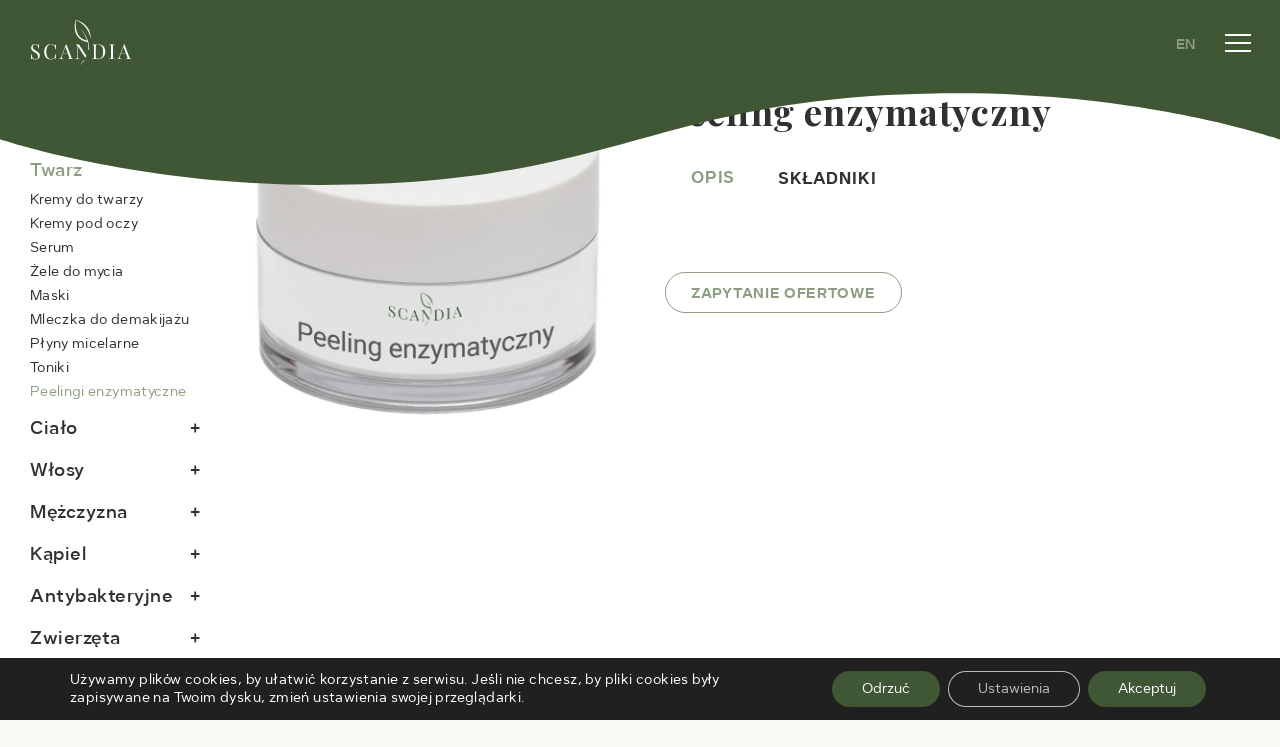

--- FILE ---
content_type: text/html; charset=UTF-8
request_url: https://scandiacosmetics.pl/kosmetyki/peelingi-enzymatyczne/peeling-enzymatyczny/
body_size: 16418
content:
<!doctype html>
<html lang="pl-PL">
  <head>
  <meta charset="utf-8">
  <meta http-equiv="x-ua-compatible" content="ie=edge">
  <meta name="viewport" content="width=device-width, initial-scale=1, shrink-to-fit=no">
  <link rel="icon" type="image/vnd.microsoft.icon" href="https://scandiacosmetics.pl/wp-content/themes/scandia/dist/images/fav.ico">
  <link rel="shortcut icon" type="image/x-icon" href="https://scandiacosmetics.pl/wp-content/themes/scandia/dist/images/fav.ico">
    <meta name='robots' content='index, follow, max-image-preview:large, max-snippet:-1, max-video-preview:-1' />
<link rel="alternate" href="https://scandiacosmetics.pl/kosmetyki/peelingi-enzymatyczne/peeling-enzymatyczny/" hreflang="pl" />
<link rel="alternate" href="https://scandiacosmetics.pl/en/kosmetyki/enzymatic-peelings/enzymatic-peeling/" hreflang="en" />

	<!-- This site is optimized with the Yoast SEO plugin v24.5 - https://yoast.com/wordpress/plugins/seo/ -->
	<title>Peeling enzymatyczny - Scandia Cosmetics</title>
	<link rel="canonical" href="https://scandiacosmetics.pl/kosmetyki/peelingi-enzymatyczne/peeling-enzymatyczny/" />
	<meta property="og:locale" content="pl_PL" />
	<meta property="og:locale:alternate" content="en_GB" />
	<meta property="og:type" content="article" />
	<meta property="og:title" content="Peeling enzymatyczny - Scandia Cosmetics" />
	<meta property="og:url" content="https://scandiacosmetics.pl/kosmetyki/peelingi-enzymatyczne/peeling-enzymatyczny/" />
	<meta property="og:site_name" content="Scandia Cosmetics" />
	<meta property="article:modified_time" content="2021-10-19T13:20:47+00:00" />
	<meta property="og:image" content="https://scandiacosmetics.pl/wp-content/uploads/2021/09/3.peeling-enzymatyczny-e1634649605232.png" />
	<meta property="og:image:width" content="427" />
	<meta property="og:image:height" content="320" />
	<meta property="og:image:type" content="image/png" />
	<meta name="twitter:card" content="summary_large_image" />
	<script type="application/ld+json" class="yoast-schema-graph">{"@context":"https://schema.org","@graph":[{"@type":"WebPage","@id":"https://scandiacosmetics.pl/kosmetyki/peelingi-enzymatyczne/peeling-enzymatyczny/","url":"https://scandiacosmetics.pl/kosmetyki/peelingi-enzymatyczne/peeling-enzymatyczny/","name":"Peeling enzymatyczny - Scandia Cosmetics","isPartOf":{"@id":"https://scandiacosmetics.pl/#website"},"primaryImageOfPage":{"@id":"https://scandiacosmetics.pl/kosmetyki/peelingi-enzymatyczne/peeling-enzymatyczny/#primaryimage"},"image":{"@id":"https://scandiacosmetics.pl/kosmetyki/peelingi-enzymatyczne/peeling-enzymatyczny/#primaryimage"},"thumbnailUrl":"https://scandiacosmetics.pl/wp-content/uploads/2021/09/3.peeling-enzymatyczny-e1634649605232.png","datePublished":"2021-09-21T10:30:06+00:00","dateModified":"2021-10-19T13:20:47+00:00","breadcrumb":{"@id":"https://scandiacosmetics.pl/kosmetyki/peelingi-enzymatyczne/peeling-enzymatyczny/#breadcrumb"},"inLanguage":"pl-PL","potentialAction":[{"@type":"ReadAction","target":["https://scandiacosmetics.pl/kosmetyki/peelingi-enzymatyczne/peeling-enzymatyczny/"]}]},{"@type":"ImageObject","inLanguage":"pl-PL","@id":"https://scandiacosmetics.pl/kosmetyki/peelingi-enzymatyczne/peeling-enzymatyczny/#primaryimage","url":"https://scandiacosmetics.pl/wp-content/uploads/2021/09/3.peeling-enzymatyczny-e1634649605232.png","contentUrl":"https://scandiacosmetics.pl/wp-content/uploads/2021/09/3.peeling-enzymatyczny-e1634649605232.png","width":427,"height":320},{"@type":"BreadcrumbList","@id":"https://scandiacosmetics.pl/kosmetyki/peelingi-enzymatyczne/peeling-enzymatyczny/#breadcrumb","itemListElement":[{"@type":"ListItem","position":1,"name":"Strona główna","item":"https://scandiacosmetics.pl/"},{"@type":"ListItem","position":2,"name":"Produkty","item":"https://scandiacosmetics.pl/kosmetyki/%produkty2ycat%/"},{"@type":"ListItem","position":3,"name":"Peeling enzymatyczny"}]},{"@type":"WebSite","@id":"https://scandiacosmetics.pl/#website","url":"https://scandiacosmetics.pl/","name":"Scandia Cosmetics","description":"Polski producent kosmetyków","potentialAction":[{"@type":"SearchAction","target":{"@type":"EntryPoint","urlTemplate":"https://scandiacosmetics.pl/?s={search_term_string}"},"query-input":{"@type":"PropertyValueSpecification","valueRequired":true,"valueName":"search_term_string"}}],"inLanguage":"pl-PL"}]}</script>
	<!-- / Yoast SEO plugin. -->


<link rel="alternate" title="oEmbed (JSON)" type="application/json+oembed" href="https://scandiacosmetics.pl/wp-json/oembed/1.0/embed?url=https%3A%2F%2Fscandiacosmetics.pl%2Fkosmetyki%2Fpeelingi-enzymatyczne%2Fpeeling-enzymatyczny%2F" />
<link rel="alternate" title="oEmbed (XML)" type="text/xml+oembed" href="https://scandiacosmetics.pl/wp-json/oembed/1.0/embed?url=https%3A%2F%2Fscandiacosmetics.pl%2Fkosmetyki%2Fpeelingi-enzymatyczne%2Fpeeling-enzymatyczny%2F&#038;format=xml" />
<style id='wp-img-auto-sizes-contain-inline-css' type='text/css'>
img:is([sizes=auto i],[sizes^="auto," i]){contain-intrinsic-size:3000px 1500px}
/*# sourceURL=wp-img-auto-sizes-contain-inline-css */
</style>
<style id='wp-emoji-styles-inline-css' type='text/css'>

	img.wp-smiley, img.emoji {
		display: inline !important;
		border: none !important;
		box-shadow: none !important;
		height: 1em !important;
		width: 1em !important;
		margin: 0 0.07em !important;
		vertical-align: -0.1em !important;
		background: none !important;
		padding: 0 !important;
	}
/*# sourceURL=wp-emoji-styles-inline-css */
</style>
<link rel='stylesheet' id='sage/main.css-css' href='https://scandiacosmetics.pl/wp-content/themes/scandia/dist/styles/main.css' type='text/css' media='all' />
<link rel='stylesheet' id='moove_gdpr_frontend-css' href='https://scandiacosmetics.pl/wp-content/plugins/gdpr-cookie-compliance/dist/styles/gdpr-main-nf.css?ver=4.15.10' type='text/css' media='all' />
<style id='moove_gdpr_frontend-inline-css' type='text/css'>
				#moove_gdpr_cookie_modal .moove-gdpr-modal-content .moove-gdpr-tab-main h3.tab-title, 
				#moove_gdpr_cookie_modal .moove-gdpr-modal-content .moove-gdpr-tab-main span.tab-title,
				#moove_gdpr_cookie_modal .moove-gdpr-modal-content .moove-gdpr-modal-left-content #moove-gdpr-menu li a, 
				#moove_gdpr_cookie_modal .moove-gdpr-modal-content .moove-gdpr-modal-left-content #moove-gdpr-menu li button,
				#moove_gdpr_cookie_modal .moove-gdpr-modal-content .moove-gdpr-modal-left-content .moove-gdpr-branding-cnt a,
				#moove_gdpr_cookie_modal .moove-gdpr-modal-content .moove-gdpr-modal-footer-content .moove-gdpr-button-holder a.mgbutton, 
				#moove_gdpr_cookie_modal .moove-gdpr-modal-content .moove-gdpr-modal-footer-content .moove-gdpr-button-holder button.mgbutton,
				#moove_gdpr_cookie_modal .cookie-switch .cookie-slider:after, 
				#moove_gdpr_cookie_modal .cookie-switch .slider:after, 
				#moove_gdpr_cookie_modal .switch .cookie-slider:after, 
				#moove_gdpr_cookie_modal .switch .slider:after,
				#moove_gdpr_cookie_info_bar .moove-gdpr-info-bar-container .moove-gdpr-info-bar-content p, 
				#moove_gdpr_cookie_info_bar .moove-gdpr-info-bar-container .moove-gdpr-info-bar-content p a,
				#moove_gdpr_cookie_info_bar .moove-gdpr-info-bar-container .moove-gdpr-info-bar-content a.mgbutton, 
				#moove_gdpr_cookie_info_bar .moove-gdpr-info-bar-container .moove-gdpr-info-bar-content button.mgbutton,
				#moove_gdpr_cookie_modal .moove-gdpr-modal-content .moove-gdpr-tab-main .moove-gdpr-tab-main-content h1, 
				#moove_gdpr_cookie_modal .moove-gdpr-modal-content .moove-gdpr-tab-main .moove-gdpr-tab-main-content h2, 
				#moove_gdpr_cookie_modal .moove-gdpr-modal-content .moove-gdpr-tab-main .moove-gdpr-tab-main-content h3, 
				#moove_gdpr_cookie_modal .moove-gdpr-modal-content .moove-gdpr-tab-main .moove-gdpr-tab-main-content h4, 
				#moove_gdpr_cookie_modal .moove-gdpr-modal-content .moove-gdpr-tab-main .moove-gdpr-tab-main-content h5, 
				#moove_gdpr_cookie_modal .moove-gdpr-modal-content .moove-gdpr-tab-main .moove-gdpr-tab-main-content h6,
				#moove_gdpr_cookie_modal .moove-gdpr-modal-content.moove_gdpr_modal_theme_v2 .moove-gdpr-modal-title .tab-title,
				#moove_gdpr_cookie_modal .moove-gdpr-modal-content.moove_gdpr_modal_theme_v2 .moove-gdpr-tab-main h3.tab-title, 
				#moove_gdpr_cookie_modal .moove-gdpr-modal-content.moove_gdpr_modal_theme_v2 .moove-gdpr-tab-main span.tab-title,
				#moove_gdpr_cookie_modal .moove-gdpr-modal-content.moove_gdpr_modal_theme_v2 .moove-gdpr-branding-cnt a {
				 	font-weight: inherit				}
			#moove_gdpr_cookie_modal,#moove_gdpr_cookie_info_bar,.gdpr_cookie_settings_shortcode_content{font-family:inherit}#moove_gdpr_save_popup_settings_button{background-color:#373737;color:#fff}#moove_gdpr_save_popup_settings_button:hover{background-color:#000}#moove_gdpr_cookie_info_bar .moove-gdpr-info-bar-container .moove-gdpr-info-bar-content a.mgbutton,#moove_gdpr_cookie_info_bar .moove-gdpr-info-bar-container .moove-gdpr-info-bar-content button.mgbutton{background-color:#405735}#moove_gdpr_cookie_modal .moove-gdpr-modal-content .moove-gdpr-modal-footer-content .moove-gdpr-button-holder a.mgbutton,#moove_gdpr_cookie_modal .moove-gdpr-modal-content .moove-gdpr-modal-footer-content .moove-gdpr-button-holder button.mgbutton,.gdpr_cookie_settings_shortcode_content .gdpr-shr-button.button-green{background-color:#405735;border-color:#405735}#moove_gdpr_cookie_modal .moove-gdpr-modal-content .moove-gdpr-modal-footer-content .moove-gdpr-button-holder a.mgbutton:hover,#moove_gdpr_cookie_modal .moove-gdpr-modal-content .moove-gdpr-modal-footer-content .moove-gdpr-button-holder button.mgbutton:hover,.gdpr_cookie_settings_shortcode_content .gdpr-shr-button.button-green:hover{background-color:#fff;color:#405735}#moove_gdpr_cookie_modal .moove-gdpr-modal-content .moove-gdpr-modal-close i,#moove_gdpr_cookie_modal .moove-gdpr-modal-content .moove-gdpr-modal-close span.gdpr-icon{background-color:#405735;border:1px solid #405735}#moove_gdpr_cookie_info_bar span.change-settings-button.focus-g,#moove_gdpr_cookie_info_bar span.change-settings-button:focus,#moove_gdpr_cookie_info_bar button.change-settings-button.focus-g,#moove_gdpr_cookie_info_bar button.change-settings-button:focus{-webkit-box-shadow:0 0 1px 3px #405735;-moz-box-shadow:0 0 1px 3px #405735;box-shadow:0 0 1px 3px #405735}#moove_gdpr_cookie_modal .moove-gdpr-modal-content .moove-gdpr-modal-close i:hover,#moove_gdpr_cookie_modal .moove-gdpr-modal-content .moove-gdpr-modal-close span.gdpr-icon:hover,#moove_gdpr_cookie_info_bar span[data-href]>u.change-settings-button{color:#405735}#moove_gdpr_cookie_modal .moove-gdpr-modal-content .moove-gdpr-modal-left-content #moove-gdpr-menu li.menu-item-selected a span.gdpr-icon,#moove_gdpr_cookie_modal .moove-gdpr-modal-content .moove-gdpr-modal-left-content #moove-gdpr-menu li.menu-item-selected button span.gdpr-icon{color:inherit}#moove_gdpr_cookie_modal .moove-gdpr-modal-content .moove-gdpr-modal-left-content #moove-gdpr-menu li a span.gdpr-icon,#moove_gdpr_cookie_modal .moove-gdpr-modal-content .moove-gdpr-modal-left-content #moove-gdpr-menu li button span.gdpr-icon{color:inherit}#moove_gdpr_cookie_modal .gdpr-acc-link{line-height:0;font-size:0;color:transparent;position:absolute}#moove_gdpr_cookie_modal .moove-gdpr-modal-content .moove-gdpr-modal-close:hover i,#moove_gdpr_cookie_modal .moove-gdpr-modal-content .moove-gdpr-modal-left-content #moove-gdpr-menu li a,#moove_gdpr_cookie_modal .moove-gdpr-modal-content .moove-gdpr-modal-left-content #moove-gdpr-menu li button,#moove_gdpr_cookie_modal .moove-gdpr-modal-content .moove-gdpr-modal-left-content #moove-gdpr-menu li button i,#moove_gdpr_cookie_modal .moove-gdpr-modal-content .moove-gdpr-modal-left-content #moove-gdpr-menu li a i,#moove_gdpr_cookie_modal .moove-gdpr-modal-content .moove-gdpr-tab-main .moove-gdpr-tab-main-content a:hover,#moove_gdpr_cookie_info_bar.moove-gdpr-dark-scheme .moove-gdpr-info-bar-container .moove-gdpr-info-bar-content a.mgbutton:hover,#moove_gdpr_cookie_info_bar.moove-gdpr-dark-scheme .moove-gdpr-info-bar-container .moove-gdpr-info-bar-content button.mgbutton:hover,#moove_gdpr_cookie_info_bar.moove-gdpr-dark-scheme .moove-gdpr-info-bar-container .moove-gdpr-info-bar-content a:hover,#moove_gdpr_cookie_info_bar.moove-gdpr-dark-scheme .moove-gdpr-info-bar-container .moove-gdpr-info-bar-content button:hover,#moove_gdpr_cookie_info_bar.moove-gdpr-dark-scheme .moove-gdpr-info-bar-container .moove-gdpr-info-bar-content span.change-settings-button:hover,#moove_gdpr_cookie_info_bar.moove-gdpr-dark-scheme .moove-gdpr-info-bar-container .moove-gdpr-info-bar-content button.change-settings-button:hover,#moove_gdpr_cookie_info_bar.moove-gdpr-dark-scheme .moove-gdpr-info-bar-container .moove-gdpr-info-bar-content u.change-settings-button:hover,#moove_gdpr_cookie_info_bar span[data-href]>u.change-settings-button,#moove_gdpr_cookie_info_bar.moove-gdpr-dark-scheme .moove-gdpr-info-bar-container .moove-gdpr-info-bar-content a.mgbutton.focus-g,#moove_gdpr_cookie_info_bar.moove-gdpr-dark-scheme .moove-gdpr-info-bar-container .moove-gdpr-info-bar-content button.mgbutton.focus-g,#moove_gdpr_cookie_info_bar.moove-gdpr-dark-scheme .moove-gdpr-info-bar-container .moove-gdpr-info-bar-content a.focus-g,#moove_gdpr_cookie_info_bar.moove-gdpr-dark-scheme .moove-gdpr-info-bar-container .moove-gdpr-info-bar-content button.focus-g,#moove_gdpr_cookie_info_bar.moove-gdpr-dark-scheme .moove-gdpr-info-bar-container .moove-gdpr-info-bar-content a.mgbutton:focus,#moove_gdpr_cookie_info_bar.moove-gdpr-dark-scheme .moove-gdpr-info-bar-container .moove-gdpr-info-bar-content button.mgbutton:focus,#moove_gdpr_cookie_info_bar.moove-gdpr-dark-scheme .moove-gdpr-info-bar-container .moove-gdpr-info-bar-content a:focus,#moove_gdpr_cookie_info_bar.moove-gdpr-dark-scheme .moove-gdpr-info-bar-container .moove-gdpr-info-bar-content button:focus,#moove_gdpr_cookie_info_bar.moove-gdpr-dark-scheme .moove-gdpr-info-bar-container .moove-gdpr-info-bar-content span.change-settings-button.focus-g,span.change-settings-button:focus,button.change-settings-button.focus-g,button.change-settings-button:focus,#moove_gdpr_cookie_info_bar.moove-gdpr-dark-scheme .moove-gdpr-info-bar-container .moove-gdpr-info-bar-content u.change-settings-button.focus-g,#moove_gdpr_cookie_info_bar.moove-gdpr-dark-scheme .moove-gdpr-info-bar-container .moove-gdpr-info-bar-content u.change-settings-button:focus{color:#405735}#moove_gdpr_cookie_modal.gdpr_lightbox-hide{display:none}
/*# sourceURL=moove_gdpr_frontend-inline-css */
</style>
<script type="text/javascript" src="https://scandiacosmetics.pl/wp-includes/js/jquery/jquery.min.js?ver=3.7.1" id="jquery-core-js"></script>
<script type="text/javascript" src="https://scandiacosmetics.pl/wp-includes/js/jquery/jquery-migrate.min.js?ver=3.4.1" id="jquery-migrate-js"></script>
<link rel="https://api.w.org/" href="https://scandiacosmetics.pl/wp-json/" /><link rel="EditURI" type="application/rsd+xml" title="RSD" href="https://scandiacosmetics.pl/xmlrpc.php?rsd" />
<meta name="generator" content="WordPress 6.9" />
<link rel='shortlink' href='https://scandiacosmetics.pl/?p=868' />
<style type="text/css">.recentcomments a{display:inline !important;padding:0 !important;margin:0 !important;}</style></head>
  <body class="wp-singular produkty-template-default single single-produkty postid-868 wp-theme-scandiaresources peeling-enzymatyczny app-data index-data singular-data single-data single-produkty-data single-produkty-peeling-enzymatyczny-data">
    <!-- Google Tag Manager (noscript) -->
    <noscript><iframe src="https://www.googletagmanager.com/ns.html?id=GTM-T2HCH77" height="0" width="0" style="display:none;visibility:hidden"></iframe></noscript>
    <!-- End Google Tag Manager (noscript) -->
        <div class="navbar navbar-expand-lg fixed-left d-flex flex-lg-column justify-content-between">
    <div class="d-flex justify-content-between w-100">
      <a class="navbar-brand" href="/">
        <img class="d-none d-lg-block" src="https://scandiacosmetics.pl/wp-content/themes/scandia/dist/images/logo_scandia.svg" alt="">
        <img class="d-lg-none" src="https://scandiacosmetics.pl/wp-content/themes/scandia/dist/images/logo_xs.svg" alt="">
      </a>
      <div class="d-flex align-items-center pt-3 mml">

                                <a class="s_lang fs__menu--info fw--500 mr-3 mb-10 d-lg-none" href="https://scandiacosmetics.pl/en/kosmetyki/enzymatic-peelings/enzymatic-peeling/">EN</a>
            
          <button class="navbar-toggler" type="button" data-toggle="collapse" data-target="#navbar"
                aria-controls="navbar" aria-expanded="false" aria-label="Toggle navigation">
            <span class="navbar-toggler-icon"></span>
          </button>
      </div>
    </div>
    <div class="collapse navbar-collapse" id="navbar">
          <nav class="nav-primary justify-content-start pt-4 pb-3 pt-lg-0">
                          <div class="menu-menu-container"><ul id="menu-menu" class="navs"><li id="menu-item-21" class="menu-item menu-item-type-custom menu-item-object-custom menu-item-has-children menu-item-21"><a href="#">O Firmie</a>
<ul class="sub-menu">
	<li id="menu-item-24" class="menu-item menu-item-type-post_type menu-item-object-page menu-item-24"><a href="https://scandiacosmetics.pl/o-nas/">O nas</a></li>
	<li id="menu-item-541" class="menu-item menu-item-type-post_type menu-item-object-page menu-item-541"><a href="https://scandiacosmetics.pl/odpowiedzialnosc-spoleczna/">CSR</a></li>
	<li id="menu-item-27" class="menu-item menu-item-type-post_type menu-item-object-page menu-item-27"><a href="https://scandiacosmetics.pl/wydarzenia/">Wydarzenia</a></li>
	<li id="menu-item-1393" class="menu-item menu-item-type-post_type menu-item-object-page menu-item-1393"><a href="https://scandiacosmetics.pl/rada-naukowa/">Rada Naukowa</a></li>
</ul>
</li>
<li id="menu-item-28" class="menu-item menu-item-type-custom menu-item-object-custom menu-item-has-children menu-item-28"><a href="#">Oferta</a>
<ul class="sub-menu">
	<li id="menu-item-49" class="menu-item menu-item-type-post_type menu-item-object-page menu-item-49"><a href="https://scandiacosmetics.pl/co-oferujemy/">Co oferujemy</a></li>
	<li id="menu-item-48" class="menu-item menu-item-type-post_type menu-item-object-page menu-item-48"><a href="https://scandiacosmetics.pl/linie-produktowe/">Linie produktowe</a></li>
</ul>
</li>
<li id="menu-item-29" class="menu-item menu-item-type-custom menu-item-object-custom menu-item-has-children menu-item-29"><a href="#">Produkcja</a>
<ul class="sub-menu">
	<li id="menu-item-43" class="menu-item menu-item-type-post_type menu-item-object-page menu-item-43"><a href="https://scandiacosmetics.pl/proces-produkcji/">Proces produkcji</a></li>
	<li id="menu-item-42" class="menu-item menu-item-type-post_type menu-item-object-page menu-item-42"><a href="https://scandiacosmetics.pl/technologie-i-formuly/">Technologie i formuły</a></li>
	<li id="menu-item-23" class="menu-item menu-item-type-post_type menu-item-object-page menu-item-23"><a href="https://scandiacosmetics.pl/faq/">FAQ</a></li>
</ul>
</li>
<li id="menu-item-32" class="menu-item menu-item-type-post_type menu-item-object-page menu-item-32"><a href="https://scandiacosmetics.pl/kosmetyki/">Kosmetyki</a></li>
<li id="menu-item-1704" class="menu-item menu-item-type-custom menu-item-object-custom menu-item-1704"><a href="https://sklep.scandiacosmetics.pl/pl/">Sklep</a></li>
<li id="menu-item-35" class="menu-item menu-item-type-post_type menu-item-object-page menu-item-35"><a href="https://scandiacosmetics.pl/wspolpraca/">Współpraca</a></li>
<li id="menu-item-1929" class="menu-item menu-item-type-post_type menu-item-object-page menu-item-1929"><a href="https://scandiacosmetics.pl/konkurs/">Konkurs</a></li>
<li id="menu-item-36" class="menu-item menu-item-type-post_type menu-item-object-page menu-item-36"><a href="https://scandiacosmetics.pl/kontakt/">Kontakt</a></li>
</ul></div>
                      </nav>
      </div>
    <div class="d-none d-lg-block pl15">
          <div class="d-flex align-items-center pb-3">

                                    <a class="s_lang fs__menu--info fw--500" href="https://scandiacosmetics.pl/en/kosmetyki/enzymatic-peelings/enzymatic-peeling/">EN</a>
            
          </div>
          <div class="fs__menu--info fw--500"><span class="fw--600">Masz pytania?</span><br>Zadzwoń:</div>
          <div class="text-white fs__menu--tel fw--600 pt-2">515 038 234</div>
          <div class="d-flex my-3 pl-2">
            <a target="_blank" href="https://www.facebook.com/ScandiaCosmetics" class="socA mr-3 d-inline-block d-flex align-items-center">
              <svg id="SVGDoc" width="22" height="22" xmlns="http://www.w3.org/2000/svg" version="1.1" xmlns:xlink="http://www.w3.org/1999/xlink" xmlns:avocode="https://avocode.com/" viewBox="0 0 22 22"><defs></defs><desc>Generated with Avocode.</desc><g><g><title>Icon awesome-facebook</title><path d="M21.99086,11.44271c0,-5.89499 -4.77623,-10.67123 -10.67121,-10.67123c-5.89499,0 -10.67121,4.77624 -10.67121,10.67123c0,5.32615 3.90231,9.74094 9.00384,10.54214v-7.45738v0h-2.71083v0v-3.08476v0h2.71083v0v-2.35111c0,-2.67426 1.59208,-4.15145 4.03054,-4.15145c1.16781,0 2.38897,0.20826 2.38897,0.20826v0v2.62478v0h-1.34595c-1.3253,0 -1.73881,0.82272 -1.73881,1.66652v2.00301v0h2.95954v0l-0.47332,3.08476v0h-2.48622v0v7.45738c5.10153,-0.8012 9.00384,-5.21599 9.00384,-10.54214z" fill="#8c9f82" fill-opacity="1"></path></g></g></svg>
            </a>
            <a target="_blank" href="https://www.instagram.com/scandiacosmetics.official/" class="socA mr-3 d-inline-block d-flex align-items-center">
              <svg id="SVGDoc" width="20" height="21" xmlns="http://www.w3.org/2000/svg" version="1.1" xmlns:xlink="http://www.w3.org/1999/xlink" xmlns:avocode="https://avocode.com/" viewBox="0 0 20 21"><defs></defs><desc>Generated with Avocode.</desc><g><g><title>Icon awesome-instagram</title><path d="M18.1989,10.41326c0,-1.40275 0.11618,-4.41479 -0.38726,-5.68415c-0.33993,-0.84767 -0.98967,-1.49741 -1.83304,-1.83304c-1.26505,-0.49914 -4.28139,-0.38726 -5.68414,-0.38726c-1.40275,0 -4.41478,-0.11618 -5.68414,0.38726c-0.84767,0.33993 -1.49741,0.98967 -1.83304,1.83304c-0.49914,1.26506 -0.38726,4.2814 -0.38726,5.68415c0,1.40275 -0.11618,4.41479 0.38726,5.68415c0.33993,0.84767 0.98967,1.49741 1.83304,1.83304c1.26505,0.49914 4.28139,0.38726 5.68414,0.38726c1.40275,0 4.41478,0.11618 5.68414,-0.38726c0.84767,-0.33993 1.49741,-0.98967 1.83304,-1.83304c0.50344,-1.26506 0.38726,-4.2814 0.38726,-5.68415zM19.86843,6.43736c0.09036,1.59208 0.09036,6.35971 0,7.95179c-0.07745,1.54474 -0.43029,2.91307 -1.55765,4.04043c-1.12736,1.13167 -2.49569,1.48451 -4.04043,1.55766c-1.59208,0.09036 -6.364,0.09036 -7.95608,0c-1.54474,-0.07746 -2.90877,-0.4303 -4.04043,-1.55766c-1.13166,-1.12736 -1.4845,-2.49568 -1.55765,-4.04043c-0.09036,-1.59208 -0.09036,-6.36401 0,-7.95609c0.07745,-1.54475 0.42599,-2.91308 1.55765,-4.04044c1.13166,-1.12736 2.49999,-1.4802 4.04043,-1.55335c1.59208,-0.09036 6.364,-0.09036 7.95608,0c1.54474,0.07746 2.91307,0.4303 4.04043,1.55766c1.13166,1.12737 1.4845,2.49569 1.55765,4.04044zM16.59392,5.26698c0,0.64113 -0.51635,1.15318 -1.15318,1.15318c-0.64113,0 -1.15318,-0.51635 -1.15318,-1.15318c0,-0.63683 0.51635,-1.15318 1.15318,-1.15318c0.63683,0 1.15318,0.51635 1.15318,1.15318zM13.50873,10.41326c0,-1.7728 -1.44147,-3.21428 -3.21427,-3.21428c-1.7728,0 -3.21427,1.44148 -3.21427,3.21428c0,1.7728 1.44577,3.21428 3.21427,3.21428c1.76849,0 3.21427,-1.44148 3.21427,-3.21428zM15.2385,10.41327c0,2.73666 -2.20739,4.94405 -4.94404,4.94405c-2.73665,0 -4.94404,-2.2074 -4.94404,-4.94405c0,-2.73666 2.20739,-4.94405 4.94404,-4.94405c2.73665,0 4.94404,2.2074 4.94404,4.94405z" fill="#8c9f82" fill-opacity="1"></path></g></g></svg>
            </a>
            <a target="_blank" href="https://www.linkedin.com/company/scandia-cosmetics-sa/?originalSubdomain=pl" class="socA mr-3 d-inline-block d-flex align-items-center">
              <svg id="SVGDoc" width="20" height="20" xmlns="http://www.w3.org/2000/svg" version="1.1" xmlns:xlink="http://www.w3.org/1999/xlink" xmlns:avocode="https://avocode.com/" viewBox="0 0 20 20"><defs></defs><desc>Generated with Avocode.</desc><g><g><title>Icon awesome-linkedin-in</title><path d="M19.92117,20.04808h-3.98794v-6.26504c0,-1.49311 -0.03012,-3.40791 -2.07787,-3.40791c-2.07788,0 -2.39629,1.6222 -2.39629,3.30033v6.37261h-3.99224v-12.87002h3.83303v1.75559h0.05594c0.53356,-1.01118 1.83691,-2.07831 3.7814,-2.07831c4.04473,0 4.78828,2.6635 4.78828,6.12305v7.06969zM2.96297,5.42248c-1.27796,0 -2.31453,-1.05852 -2.31453,-2.33648c0,-1.27828 1.03625,-2.31454 2.31453,-2.31454c1.27828,0 2.31453,1.03625 2.31453,2.31454c0,1.27797 -1.037,2.33648 -2.31453,2.33648zM4.96339,20.04808h-3.99654v-12.87002h3.99654z" fill="#8c9f82" fill-opacity="1"></path></g></g></svg>
            </a>
          </div>
          <a class="btn__shop mb-3 mt-2" href="https://sklep.scandiacosmetics.pl/pl/">Idź do sklepu</a>
      </div>

</div>      <main class="main">
                 <style>
  li.menu-item-32 > a {
    color: #fff!important;
  }
</style>


<div class="r-content d-flex flex-column flex-sm-row justify-content-around ue_bar pb-5 mtm-sm">
  <div>
  <div class="cosmetic--menu d-flex flex-column">
    <div class="d-none d-md-block">
            <img class="img-fluid mt-5 twarz face " src="https://scandiacosmetics.pl/wp-content/themes/scandia/dist/images/twarz_m.svg" alt="">
      <img class="img-fluid mt-5  d-none  cialo body" src="https://scandiacosmetics.pl/wp-content/themes/scandia/dist/images/cialo_m.svg" alt="">
      <img class="img-fluid mt-5  d-none  wlosy hair" src="https://scandiacosmetics.pl/wp-content/themes/scandia/dist/images/wlosy_m.svg" alt="">
      <img class="img-fluid mt-5  d-none  mezczyzna men" src="https://scandiacosmetics.pl/wp-content/themes/scandia/dist/images/mezczyzna_m.svg" alt="">
      <img class="img-fluid mt-5  d-none  kapiel bath" src="https://scandiacosmetics.pl/wp-content/themes/scandia/dist/images/kapiel_m.svg" alt="">
      <img class="img-fluid mt-5  d-none  antybakteryjne antibacterial" src="https://scandiacosmetics.pl/wp-content/themes/scandia/dist/images/antybakteryjne_m.svg" alt="">
      <img class="img-fluid mt-5  d-none  zwierzeta animals" src="https://scandiacosmetics.pl/wp-content/themes/scandia/dist/images/zwierzeta_m.svg" alt="">
          </div>
                <a href='#twarz' data-cat="cat10" title='Twarz' class='cmitem  active '>
              Twarz</a>
              <div class="cat10 sCitem ">
                           <a href='/kosmetyki/cat/kremy-do-twarzy/' title='Kremy do twarzy' class='d-block csitem cat10 '>Kremy do twarzy</a>
                           <a href='/kosmetyki/cat/kremy-pod-oczy/' title='Kremy pod oczy' class='d-block csitem cat10 '>Kremy pod oczy</a>
                           <a href='/kosmetyki/cat/serum/' title='Serum' class='d-block csitem cat10 '>Serum</a>
                           <a href='/kosmetyki/cat/zele-do-mycia/' title='Żele do mycia' class='d-block csitem cat10 '>Żele do mycia</a>
                           <a href='/kosmetyki/cat/maski/' title='Maski' class='d-block csitem cat10 '>Maski</a>
                           <a href='/kosmetyki/cat/mleczka-do-demakijazu/' title='Mleczka do demakijażu' class='d-block csitem cat10 '>Mleczka do demakijażu</a>
                           <a href='/kosmetyki/cat/plyny-micelarne/' title='Płyny micelarne' class='d-block csitem cat10 '>Płyny micelarne</a>
                           <a href='/kosmetyki/cat/toniki/' title='Toniki' class='d-block csitem cat10 '>Toniki</a>
                           <a href='/kosmetyki/cat/peelingi-enzymatyczne/' title='Peelingi enzymatyczne' class='d-block csitem cat10  active '>Peelingi enzymatyczne</a>
                        </div>
                        <a href='#cialo' data-cat="cat20" title='Ciało' class='cmitem '>
              Ciało</a>
              <div class="cat20 sCitem  active ">
                           <a href='/kosmetyki/cat/kremy-do-ciala/' title='Kremy do ciała' class='d-block csitem cat20 '>Kremy do ciała</a>
                           <a href='/kosmetyki/cat/kremy-do-rak/' title='Kremy do rąk' class='d-block csitem cat20 '>Kremy do rąk</a>
                           <a href='/kosmetyki/cat/kremy-do-stop/' title='Kremy do stóp' class='d-block csitem cat20 '>Kremy do stóp</a>
                           <a href='/kosmetyki/cat/eliksiry/' title='Eliksiry' class='d-block csitem cat20 '>Eliksiry</a>
                           <a href='/kosmetyki/cat/balsamy/' title='Balsamy' class='d-block csitem cat20 '>Balsamy</a>
                           <a href='/kosmetyki/cat/olejki/' title='Olejki' class='d-block csitem cat20 '>Olejki</a>
                           <a href='/kosmetyki/cat/masla/' title='Masła' class='d-block csitem cat20 '>Masła</a>
                           <a href='/kosmetyki/cat/peelingi/' title='Peelingi' class='d-block csitem cat20 '>Peelingi</a>
                           <a href='/kosmetyki/cat/maski-cialo/' title='Maski' class='d-block csitem cat20 '>Maski</a>
                           <a href='/kosmetyki/cat/mgielki/' title='Mgiełki' class='d-block csitem cat20 '>Mgiełki</a>
                        </div>
                        <a href='#wlosy' data-cat="cat21" title='Włosy' class='cmitem '>
              Włosy</a>
              <div class="cat21 sCitem  active ">
                           <a href='/kosmetyki/cat/odzywki/' title='Odżywki' class='d-block csitem cat21 '>Odżywki</a>
                           <a href='/kosmetyki/cat/szampony/' title='Szampony' class='d-block csitem cat21 '>Szampony</a>
                           <a href='/kosmetyki/cat/maski-wlosy/' title='Maski' class='d-block csitem cat21 '>Maski</a>
                           <a href='/kosmetyki/cat/olejki-wlosy/' title='Olejki' class='d-block csitem cat21 '>Olejki</a>
                           <a href='/kosmetyki/cat/mgielki-wlosy/' title='Mgiełki' class='d-block csitem cat21 '>Mgiełki</a>
                        </div>
                        <a href='#mezczyzna' data-cat="cat22" title='Mężczyzna' class='cmitem '>
              Mężczyzna</a>
              <div class="cat22 sCitem  active ">
                           <a href='/kosmetyki/cat/mydla-do-golenia/' title='Mydła do golenia' class='d-block csitem cat22 '>Mydła do golenia</a>
                           <a href='/kosmetyki/cat/balsamy-po-goleniu/' title='Balsamy po goleniu' class='d-block csitem cat22 '>Balsamy po goleniu</a>
                           <a href='/kosmetyki/cat/zele-pod-prysznic/' title='Żele pod prysznic' class='d-block csitem cat22 '>Żele pod prysznic</a>
                           <a href='/kosmetyki/cat/kremy-do-rak-mezczyzna/' title='Kremy do rąk' class='d-block csitem cat22 '>Kremy do rąk</a>
                           <a href='/kosmetyki/cat/maseczka-do-twarzy/' title='Maseczka do twarzy' class='d-block csitem cat22 '>Maseczka do twarzy</a>
                           <a href='/kosmetyki/cat/szampony-mezczyzna/' title='Szampony' class='d-block csitem cat22 '>Szampony</a>
                        </div>
                        <a href='#kapiel' data-cat="cat23" title='Kąpiel' class='cmitem '>
              Kąpiel</a>
              <div class="cat23 sCitem  active ">
                           <a href='/kosmetyki/cat/mydla/' title='Mydła' class='d-block csitem cat23 '>Mydła</a>
                           <a href='/kosmetyki/cat/kule/' title='Kule' class='d-block csitem cat23 '>Kule</a>
                           <a href='/kosmetyki/cat/sole/' title='Sole' class='d-block csitem cat23 '>Sole</a>
                           <a href='/kosmetyki/cat/plyny/' title='Płyny' class='d-block csitem cat23 '>Płyny</a>
                           <a href='/kosmetyki/cat/zele/' title='Żele' class='d-block csitem cat23 '>Żele</a>
                           <a href='/kosmetyki/cat/olejki-kapiel/' title='Olejki' class='d-block csitem cat23 '>Olejki</a>
                           <a href='/kosmetyki/cat/pudry/' title='Pudry' class='d-block csitem cat23 '>Pudry</a>
                        </div>
                        <a href='#antybakteryjne' data-cat="cat24" title='Antybakteryjne' class='cmitem '>
              Antybakteryjne</a>
              <div class="cat24 sCitem  active ">
                           <a href='/kosmetyki/cat/plyny-antybakteryjne/' title='Płyny' class='d-block csitem cat24 '>Płyny</a>
                           <a href='/kosmetyki/cat/zele-antybakteryjne/' title='Żele' class='d-block csitem cat24 '>Żele</a>
                        </div>
                        <a href='#zwierzeta' data-cat="cat25" title='Zwierzęta' class='cmitem '>
              Zwierzęta</a>
              <div class="cat25 sCitem  active ">
                           <a href='/kosmetyki/cat/szampony-zwierzeta/' title='Szampony' class='d-block csitem cat25 '>Szampony</a>
                           <a href='/kosmetyki/cat/preparaty/' title='Preparaty' class='d-block csitem cat25 '>Preparaty</a>
                           <a href='/kosmetyki/cat/masci/' title='Maści' class='d-block csitem cat25 '>Maści</a>
                        </div>
              </div>
  </div>
  <div class="w-100">
    <div class="container-fluid mt-md-5 mwwm"> <!-- margin-top:20.918189038919778vh; -->
      <div class="row">
        <div class="col-md-5 text-center d-none d-md-flex justify-content-center">
          <div>
                                     <img class="img-fluid" src="https://scandiacosmetics.pl/wp-content/uploads/2021/09/3.peeling-enzymatyczny-1-e1634649641921.png" alt="">
                      </div>
        </div>
        <div class="col-sm-12 col-md-7 d-flex justify-content-md-center">

          <div class="text pl-sm-4 pl-md-0">
            <h1 class="ft--02 mb-4 mt-4 d-md-none">Peeling enzymatyczny</h1>
            <div class="fs__breadcrumb d-md-none">
              <a class="fs__breadcrumb" href="/kosmetyki">Kosmetyki</a> / <a class="fs__breadcrumb" href="/kosmetyki/cat/peelingi-enzymatyczne">Peelingi enzymatyczne</a> /Peeling enzymatyczny
            </div>
            <div class="text-center d-flex justify-content-center d-md-none">
                         <img class="img-fluid" src="https://scandiacosmetics.pl/wp-content/uploads/2021/09/3.peeling-enzymatyczny-1-e1634649641921.png" alt="">
                      </div>
        <div class="fs__breadcrumb d-none d-md-block">
          <a class="fs__breadcrumb" href="/kosmetyki">Kosmetyki</a> / <a class="fs__breadcrumb" href="/kosmetyki/cat/peelingi-enzymatyczne">Peelingi enzymatyczne</a> /Peeling enzymatyczny
        </div>
          <h1 class="ft--02 my-4 d-none d-md-block">Peeling enzymatyczny</h1>
                    <ul class="nav nav-tabs pl-0 justify-content-around justify-content-md-start" id="myTab" role="tablist">
          <li class="nav-item">
            <a class="nav-link active fs__tab text-uppercase" id="home-tab" data-toggle="tab" href="#opis" role="tab" aria-controls="opis" aria-selected="true">Opis</a>
          </li>
          <li class="nav-item">
            <a class="nav-link fs__tab text-uppercase" id="profile-tab" data-toggle="tab" href="#skladniki" role="tab" aria-controls="skladniki" aria-selected="false">Składniki</a>
          </li>
        </ul>
        <div class="tab-content pb-3 pb-md-5" id="myTabContent">
          <div class="tab-pane fade show active" id="opis" role="tabpanel" aria-labelledby="home-tab">
            <div class="py-3">
                                          
                                    </div>
          </div>
          <div class="tab-pane fade" id="skladniki" role="tabpanel" aria-labelledby="profile-tab">
            <div class="py-3">
                                        
                                      </div>
          </div>
        </div>
        <div class="text-center text-md-left">
          <a class="btn__primary" href="#" data-toggle="modal" data-target="#myModal">Zapytanie ofertowe</a>
        </div>
      </div>
        </div>
      </div>
    </div>





  </div>
</div>


<div class="modal fade" id="myModal" tabindex="-1" role="dialog" aria-labelledby="myModalLabel" aria-hidden="true">
  <div class="modal-dialog modal-xl">
    <div class="modal-content">
      <div class="modal-body">
        <button type="button" class="close" data-dismiss="modal" aria-hidden="true">
          <img src="https://scandiacosmetics.pl/wp-content/themes/scandia/dist/images/modal_close.svg" alt="">
        </button>
        <div class="clearfix"></div>
        <div class="row">
          <div class="col-lg-10 mx-auto">
            <div class="fs--01 pb-3 pb-md-5 text-white">Skontaktuj się z nami</div>
            <p class="mb-4 fs__form--info pb-md-4 text-white">Chcesz wiedzieć więcej o współpracy? Porozmawiajmy! <br>Chętnie poznamy Twoje potrzeby i dopasujemy do nich idealne rozwiązanie. </p>
            <form id="formlp" action="">
            <div class="row">
              <div class="col-md-6">
                <input type="text" name="name" placeholder="Imię i Nazwisko" required="">
                <input type="text" name="email" placeholder="Email" required="">
                <input type="text" name="phone" placeholder="Telefon" required="">
                <input type="text" name="company" placeholder="Firma" required="">
                <input type="hidden" name="page" value="Peeling enzymatyczny">
                <input type="hidden" name="action" value="contact_form">
              </div>
              <div class="col-md-6">
                <textarea name="content" id="" rows="10" placeholder="Treść" required=""></textarea>
                <div class="text-center text-md-left">
                  <button class="btn__primary">Wyślij</button>
                </div>
              </div>
            </div>
            </form>
          </div>
        </div>
      </div>
    </div>
  </div>
</div>



        </main>
    <div class="mobile_bottom_menu d-flex justify-content-around align-items-center d-lg-none ">
      <a href="tel:515 038 234">
        <svg xmlns="http://www.w3.org/2000/svg" width="20" height="20" viewBox="0 0 20 20">
          <path id="Icon_awesome-phone-alt" data-name="Icon awesome-phone-alt" d="M19.43,14.133l-4.375-1.875a.938.938,0,0,0-1.094.27l-1.938,2.367A14.479,14.479,0,0,1,5.1,7.973L7.469,6.036a.935.935,0,0,0,.27-1.094L5.863.567A.944.944,0,0,0,4.789.024L.727.962A.938.938,0,0,0,0,1.875,18.123,18.123,0,0,0,18.125,20a.938.938,0,0,0,.914-.727l.938-4.063a.949.949,0,0,0-.547-1.078Z" transform="translate(0 0)" fill="#8c9f82"/>
        </svg>
      </a>
      <a target="_blank" href="https://sklep.scandiacosmetics.pl/pl/">
        <svg xmlns="http://www.w3.org/2000/svg" width="22.5" height="20" viewBox="0 0 22.5 20">
          <path id="Icon_metro-shop" data-name="Icon metro-shop" d="M10.517,11.19l.989-6.562H6.363L4.214,10.252a1.972,1.972,0,0,0-.1.625c0,1.38,1.438,2.5,3.214,2.5a3.049,3.049,0,0,0,3.19-2.188Zm4.846,2.188c1.775,0,3.214-1.12,3.214-2.5,0-.051,0-.1-.006-.151l-.636-6.1H12.792l-.637,6.094c0,.051-.005.1-.005.156,0,1.38,1.439,2.5,3.214,2.5Zm6.25,1.307v4.943H9.113V14.692A5.26,5.26,0,0,1,7.327,15a5.154,5.154,0,0,1-.714-.061v7.936a1.754,1.754,0,0,0,1.748,1.75h14a1.756,1.756,0,0,0,1.75-1.75V14.942A5.371,5.371,0,0,1,23.4,15,5.194,5.194,0,0,1,21.613,14.685Zm4.9-4.432L24.362,4.627H19.221l.987,6.552a3.042,3.042,0,0,0,3.191,2.2c1.775,0,3.214-1.12,3.214-2.5a2.007,2.007,0,0,0-.1-.625Z" transform="translate(-4.113 -4.627)" fill="#8c9f82"/>
        </svg>
      </a>
      <a target="_blank" href="https://www.facebook.com/ScandiaCosmetics">
        <svg xmlns="http://www.w3.org/2000/svg" width="20.122" height="20" viewBox="0 0 20.122 20">
          <path id="Icon_awesome-facebook" data-name="Icon awesome-facebook" d="M20.684,10.623A10.061,10.061,0,1,0,9.051,20.562V13.532H6.5V10.623H9.051V8.407a3.55,3.55,0,0,1,3.8-3.914,15.483,15.483,0,0,1,2.252.2V7.164H13.835A1.454,1.454,0,0,0,12.2,8.735v1.888h2.79l-.446,2.908H12.2v7.031A10.064,10.064,0,0,0,20.684,10.623Z" transform="translate(-0.563 -0.563)" fill="#8c9f82"/>
        </svg>
      </a>
      <a target="_blank" href="https://www.instagram.com/scandiacosmetics.official/">
        <svg xmlns="http://www.w3.org/2000/svg" width="20.004" height="20" viewBox="0 0 20.004 20">
          <path id="Icon_awesome-instagram" data-name="Icon awesome-instagram" d="M10,7.11a5.128,5.128,0,1,0,5.128,5.128A5.12,5.12,0,0,0,10,7.11Zm0,8.461a3.334,3.334,0,1,1,3.334-3.334A3.34,3.34,0,0,1,10,15.571ZM16.533,6.9a1.2,1.2,0,1,1-1.2-1.2A1.193,1.193,0,0,1,16.533,6.9Zm3.4,1.214a5.919,5.919,0,0,0-1.616-4.191,5.958,5.958,0,0,0-4.191-1.616c-1.651-.094-6.6-.094-8.252,0A5.949,5.949,0,0,0,1.681,3.919,5.938,5.938,0,0,0,.065,8.11c-.094,1.651-.094,6.6,0,8.252a5.919,5.919,0,0,0,1.616,4.191,5.965,5.965,0,0,0,4.191,1.616c1.651.094,6.6.094,8.252,0a5.919,5.919,0,0,0,4.191-1.616,5.958,5.958,0,0,0,1.616-4.191C20.023,14.71,20.023,9.765,19.929,8.114ZM17.8,18.133a3.375,3.375,0,0,1-1.9,1.9c-1.317.522-4.44.4-5.9.4s-4.583.116-5.9-.4a3.375,3.375,0,0,1-1.9-1.9c-.522-1.317-.4-4.44-.4-5.9s-.116-4.583.4-5.9a3.375,3.375,0,0,1,1.9-1.9c1.317-.522,4.44-.4,5.9-.4s4.583-.116,5.9.4a3.375,3.375,0,0,1,1.9,1.9c.522,1.317.4,4.44.4,5.9S18.318,16.821,17.8,18.133Z" transform="translate(0.005 -2.238)" fill="#8c9f82"/>
        </svg>
      </a>
      <a target="_blank" href="https://www.linkedin.com/company/scandia-cosmetics-sa/?originalSubdomain=pl">
        <svg xmlns="http://www.w3.org/2000/svg" width="20" height="20" viewBox="0 0 20 20">
         <path id="Icon_awesome-linkedin-in" data-name="Icon awesome-linkedin-in" d="M4.477,20H.33V6.648H4.477ZM2.4,4.826A2.413,2.413,0,1,1,4.8,2.4,2.422,2.422,0,0,1,2.4,4.826ZM20,20H15.858V13.5c0-1.549-.031-3.536-2.156-3.536-2.156,0-2.486,1.683-2.486,3.424V20H7.074V6.648h3.977V8.469h.058s1.906-2.156,3.923-2.156c4.2,0,4.968,2.763,4.968,6.353V20Z" transform="translate(0 -0.001)" fill="#8c9f82"/>
      </svg>
      </a>
    </div>
    <div id="modal" class="modal">
      <span id="modal-close" class="modal-close">&times;</span>
      <img id="modal-content" class="modal-content">
      <div id="modal-caption" class="modal-caption"></div>
    </div>


        <div class="clearfootfix"></div>
<div class="footfix">
<div class="ue_bar py-3">
  <div class="container text-center">
    <img class="img-fluid" src="https://scandiacosmetics.pl/wp-content/themes/scandia/dist/images/Belka.svg" alt="">
  </div>
</div>
<footer class="footer d-flex align-items-center">
  <div class="container-fluid pr-md-5">
    <div class="fs__footer--copy text-center text-md-right py-3">
       © 2026 Scandia Cosmetics S.A. <span class="d-none d-sm-inline-block px-2"> | </span> <a class="fs__footer--copy d-block d-sm-inline" href="/dla-akcjonariuszy/">Dla Akcjonariuszy</a><br class="d-none d-sm-block">
      <span class="fs__footer--sk">Projekt i wykonanie: <a class="fs__footer--sk" target="_blank" href="https://studio-kreacji.pl">studio-kreacji.pl</a></span>
    </div>
  </div>
</footer>
</div>
    <script type="speculationrules">
{"prefetch":[{"source":"document","where":{"and":[{"href_matches":"/*"},{"not":{"href_matches":["/wp-*.php","/wp-admin/*","/wp-content/uploads/*","/wp-content/*","/wp-content/plugins/*","/wp-content/themes/scandia/resources/*","/*\\?(.+)"]}},{"not":{"selector_matches":"a[rel~=\"nofollow\"]"}},{"not":{"selector_matches":".no-prefetch, .no-prefetch a"}}]},"eagerness":"conservative"}]}
</script>

  <!--copyscapeskip-->
  <aside id="moove_gdpr_cookie_info_bar" class="moove-gdpr-info-bar-hidden moove-gdpr-align-center moove-gdpr-dark-scheme gdpr_infobar_postion_bottom" aria-label="Panel powiadomień o ciasteczkach RODO" style="display: none;">
    <div class="moove-gdpr-info-bar-container">
      <div class="moove-gdpr-info-bar-content">
        
<div class="moove-gdpr-cookie-notice">
  <p>Używamy plików cookies, by ułatwić korzystanie z serwisu. Jeśli nie chcesz, by pliki cookies były zapisywane na Twoim dysku, zmień ustawienia swojej przeglądarki.</p>
</div>
<!--  .moove-gdpr-cookie-notice -->        
<div class="moove-gdpr-button-holder">
		  <button class="mgbutton moove-gdpr-infobar-allow-all gdpr-fbo-2" aria-label="Akceptuj" >Akceptuj</button>
	  				<button class="mgbutton moove-gdpr-infobar-reject-btn gdpr-fbo-0 "  aria-label="Odrzuć">Odrzuć</button>
							<button class="mgbutton moove-gdpr-infobar-settings-btn change-settings-button gdpr-fbo-1" data-href="#moove_gdpr_cookie_modal" aria-label="Ustawienia">Ustawienia</button>
			</div>
<!--  .button-container -->      </div>
      <!-- moove-gdpr-info-bar-content -->
    </div>
    <!-- moove-gdpr-info-bar-container -->
  </aside>
  <!-- #moove_gdpr_cookie_info_bar -->
  <!--/copyscapeskip-->
<style id='global-styles-inline-css' type='text/css'>
:root{--wp--preset--aspect-ratio--square: 1;--wp--preset--aspect-ratio--4-3: 4/3;--wp--preset--aspect-ratio--3-4: 3/4;--wp--preset--aspect-ratio--3-2: 3/2;--wp--preset--aspect-ratio--2-3: 2/3;--wp--preset--aspect-ratio--16-9: 16/9;--wp--preset--aspect-ratio--9-16: 9/16;--wp--preset--color--black: #000000;--wp--preset--color--cyan-bluish-gray: #abb8c3;--wp--preset--color--white: #ffffff;--wp--preset--color--pale-pink: #f78da7;--wp--preset--color--vivid-red: #cf2e2e;--wp--preset--color--luminous-vivid-orange: #ff6900;--wp--preset--color--luminous-vivid-amber: #fcb900;--wp--preset--color--light-green-cyan: #7bdcb5;--wp--preset--color--vivid-green-cyan: #00d084;--wp--preset--color--pale-cyan-blue: #8ed1fc;--wp--preset--color--vivid-cyan-blue: #0693e3;--wp--preset--color--vivid-purple: #9b51e0;--wp--preset--gradient--vivid-cyan-blue-to-vivid-purple: linear-gradient(135deg,rgb(6,147,227) 0%,rgb(155,81,224) 100%);--wp--preset--gradient--light-green-cyan-to-vivid-green-cyan: linear-gradient(135deg,rgb(122,220,180) 0%,rgb(0,208,130) 100%);--wp--preset--gradient--luminous-vivid-amber-to-luminous-vivid-orange: linear-gradient(135deg,rgb(252,185,0) 0%,rgb(255,105,0) 100%);--wp--preset--gradient--luminous-vivid-orange-to-vivid-red: linear-gradient(135deg,rgb(255,105,0) 0%,rgb(207,46,46) 100%);--wp--preset--gradient--very-light-gray-to-cyan-bluish-gray: linear-gradient(135deg,rgb(238,238,238) 0%,rgb(169,184,195) 100%);--wp--preset--gradient--cool-to-warm-spectrum: linear-gradient(135deg,rgb(74,234,220) 0%,rgb(151,120,209) 20%,rgb(207,42,186) 40%,rgb(238,44,130) 60%,rgb(251,105,98) 80%,rgb(254,248,76) 100%);--wp--preset--gradient--blush-light-purple: linear-gradient(135deg,rgb(255,206,236) 0%,rgb(152,150,240) 100%);--wp--preset--gradient--blush-bordeaux: linear-gradient(135deg,rgb(254,205,165) 0%,rgb(254,45,45) 50%,rgb(107,0,62) 100%);--wp--preset--gradient--luminous-dusk: linear-gradient(135deg,rgb(255,203,112) 0%,rgb(199,81,192) 50%,rgb(65,88,208) 100%);--wp--preset--gradient--pale-ocean: linear-gradient(135deg,rgb(255,245,203) 0%,rgb(182,227,212) 50%,rgb(51,167,181) 100%);--wp--preset--gradient--electric-grass: linear-gradient(135deg,rgb(202,248,128) 0%,rgb(113,206,126) 100%);--wp--preset--gradient--midnight: linear-gradient(135deg,rgb(2,3,129) 0%,rgb(40,116,252) 100%);--wp--preset--font-size--small: 13px;--wp--preset--font-size--medium: 20px;--wp--preset--font-size--large: 36px;--wp--preset--font-size--x-large: 42px;--wp--preset--spacing--20: 0.44rem;--wp--preset--spacing--30: 0.67rem;--wp--preset--spacing--40: 1rem;--wp--preset--spacing--50: 1.5rem;--wp--preset--spacing--60: 2.25rem;--wp--preset--spacing--70: 3.38rem;--wp--preset--spacing--80: 5.06rem;--wp--preset--shadow--natural: 6px 6px 9px rgba(0, 0, 0, 0.2);--wp--preset--shadow--deep: 12px 12px 50px rgba(0, 0, 0, 0.4);--wp--preset--shadow--sharp: 6px 6px 0px rgba(0, 0, 0, 0.2);--wp--preset--shadow--outlined: 6px 6px 0px -3px rgb(255, 255, 255), 6px 6px rgb(0, 0, 0);--wp--preset--shadow--crisp: 6px 6px 0px rgb(0, 0, 0);}:where(body) { margin: 0; }.wp-site-blocks > .alignleft { float: left; margin-right: 2em; }.wp-site-blocks > .alignright { float: right; margin-left: 2em; }.wp-site-blocks > .aligncenter { justify-content: center; margin-left: auto; margin-right: auto; }:where(.is-layout-flex){gap: 0.5em;}:where(.is-layout-grid){gap: 0.5em;}.is-layout-flow > .alignleft{float: left;margin-inline-start: 0;margin-inline-end: 2em;}.is-layout-flow > .alignright{float: right;margin-inline-start: 2em;margin-inline-end: 0;}.is-layout-flow > .aligncenter{margin-left: auto !important;margin-right: auto !important;}.is-layout-constrained > .alignleft{float: left;margin-inline-start: 0;margin-inline-end: 2em;}.is-layout-constrained > .alignright{float: right;margin-inline-start: 2em;margin-inline-end: 0;}.is-layout-constrained > .aligncenter{margin-left: auto !important;margin-right: auto !important;}.is-layout-constrained > :where(:not(.alignleft):not(.alignright):not(.alignfull)){margin-left: auto !important;margin-right: auto !important;}body .is-layout-flex{display: flex;}.is-layout-flex{flex-wrap: wrap;align-items: center;}.is-layout-flex > :is(*, div){margin: 0;}body .is-layout-grid{display: grid;}.is-layout-grid > :is(*, div){margin: 0;}body{padding-top: 0px;padding-right: 0px;padding-bottom: 0px;padding-left: 0px;}a:where(:not(.wp-element-button)){text-decoration: underline;}:root :where(.wp-element-button, .wp-block-button__link){background-color: #32373c;border-width: 0;color: #fff;font-family: inherit;font-size: inherit;font-style: inherit;font-weight: inherit;letter-spacing: inherit;line-height: inherit;padding-top: calc(0.667em + 2px);padding-right: calc(1.333em + 2px);padding-bottom: calc(0.667em + 2px);padding-left: calc(1.333em + 2px);text-decoration: none;text-transform: inherit;}.has-black-color{color: var(--wp--preset--color--black) !important;}.has-cyan-bluish-gray-color{color: var(--wp--preset--color--cyan-bluish-gray) !important;}.has-white-color{color: var(--wp--preset--color--white) !important;}.has-pale-pink-color{color: var(--wp--preset--color--pale-pink) !important;}.has-vivid-red-color{color: var(--wp--preset--color--vivid-red) !important;}.has-luminous-vivid-orange-color{color: var(--wp--preset--color--luminous-vivid-orange) !important;}.has-luminous-vivid-amber-color{color: var(--wp--preset--color--luminous-vivid-amber) !important;}.has-light-green-cyan-color{color: var(--wp--preset--color--light-green-cyan) !important;}.has-vivid-green-cyan-color{color: var(--wp--preset--color--vivid-green-cyan) !important;}.has-pale-cyan-blue-color{color: var(--wp--preset--color--pale-cyan-blue) !important;}.has-vivid-cyan-blue-color{color: var(--wp--preset--color--vivid-cyan-blue) !important;}.has-vivid-purple-color{color: var(--wp--preset--color--vivid-purple) !important;}.has-black-background-color{background-color: var(--wp--preset--color--black) !important;}.has-cyan-bluish-gray-background-color{background-color: var(--wp--preset--color--cyan-bluish-gray) !important;}.has-white-background-color{background-color: var(--wp--preset--color--white) !important;}.has-pale-pink-background-color{background-color: var(--wp--preset--color--pale-pink) !important;}.has-vivid-red-background-color{background-color: var(--wp--preset--color--vivid-red) !important;}.has-luminous-vivid-orange-background-color{background-color: var(--wp--preset--color--luminous-vivid-orange) !important;}.has-luminous-vivid-amber-background-color{background-color: var(--wp--preset--color--luminous-vivid-amber) !important;}.has-light-green-cyan-background-color{background-color: var(--wp--preset--color--light-green-cyan) !important;}.has-vivid-green-cyan-background-color{background-color: var(--wp--preset--color--vivid-green-cyan) !important;}.has-pale-cyan-blue-background-color{background-color: var(--wp--preset--color--pale-cyan-blue) !important;}.has-vivid-cyan-blue-background-color{background-color: var(--wp--preset--color--vivid-cyan-blue) !important;}.has-vivid-purple-background-color{background-color: var(--wp--preset--color--vivid-purple) !important;}.has-black-border-color{border-color: var(--wp--preset--color--black) !important;}.has-cyan-bluish-gray-border-color{border-color: var(--wp--preset--color--cyan-bluish-gray) !important;}.has-white-border-color{border-color: var(--wp--preset--color--white) !important;}.has-pale-pink-border-color{border-color: var(--wp--preset--color--pale-pink) !important;}.has-vivid-red-border-color{border-color: var(--wp--preset--color--vivid-red) !important;}.has-luminous-vivid-orange-border-color{border-color: var(--wp--preset--color--luminous-vivid-orange) !important;}.has-luminous-vivid-amber-border-color{border-color: var(--wp--preset--color--luminous-vivid-amber) !important;}.has-light-green-cyan-border-color{border-color: var(--wp--preset--color--light-green-cyan) !important;}.has-vivid-green-cyan-border-color{border-color: var(--wp--preset--color--vivid-green-cyan) !important;}.has-pale-cyan-blue-border-color{border-color: var(--wp--preset--color--pale-cyan-blue) !important;}.has-vivid-cyan-blue-border-color{border-color: var(--wp--preset--color--vivid-cyan-blue) !important;}.has-vivid-purple-border-color{border-color: var(--wp--preset--color--vivid-purple) !important;}.has-vivid-cyan-blue-to-vivid-purple-gradient-background{background: var(--wp--preset--gradient--vivid-cyan-blue-to-vivid-purple) !important;}.has-light-green-cyan-to-vivid-green-cyan-gradient-background{background: var(--wp--preset--gradient--light-green-cyan-to-vivid-green-cyan) !important;}.has-luminous-vivid-amber-to-luminous-vivid-orange-gradient-background{background: var(--wp--preset--gradient--luminous-vivid-amber-to-luminous-vivid-orange) !important;}.has-luminous-vivid-orange-to-vivid-red-gradient-background{background: var(--wp--preset--gradient--luminous-vivid-orange-to-vivid-red) !important;}.has-very-light-gray-to-cyan-bluish-gray-gradient-background{background: var(--wp--preset--gradient--very-light-gray-to-cyan-bluish-gray) !important;}.has-cool-to-warm-spectrum-gradient-background{background: var(--wp--preset--gradient--cool-to-warm-spectrum) !important;}.has-blush-light-purple-gradient-background{background: var(--wp--preset--gradient--blush-light-purple) !important;}.has-blush-bordeaux-gradient-background{background: var(--wp--preset--gradient--blush-bordeaux) !important;}.has-luminous-dusk-gradient-background{background: var(--wp--preset--gradient--luminous-dusk) !important;}.has-pale-ocean-gradient-background{background: var(--wp--preset--gradient--pale-ocean) !important;}.has-electric-grass-gradient-background{background: var(--wp--preset--gradient--electric-grass) !important;}.has-midnight-gradient-background{background: var(--wp--preset--gradient--midnight) !important;}.has-small-font-size{font-size: var(--wp--preset--font-size--small) !important;}.has-medium-font-size{font-size: var(--wp--preset--font-size--medium) !important;}.has-large-font-size{font-size: var(--wp--preset--font-size--large) !important;}.has-x-large-font-size{font-size: var(--wp--preset--font-size--x-large) !important;}
/*# sourceURL=global-styles-inline-css */
</style>
<script type="text/javascript" src="https://scandiacosmetics.pl/wp-content/themes/scandia/dist/scripts/main.js" id="sage/main.js-js"></script>
<script type="text/javascript" id="moove_gdpr_frontend-js-extra">
/* <![CDATA[ */
var moove_frontend_gdpr_scripts = {"ajaxurl":"https://scandiacosmetics.pl/wp-admin/admin-ajax.php","post_id":"868","plugin_dir":"https://scandiacosmetics.pl/wp-content/plugins/gdpr-cookie-compliance","show_icons":"all","is_page":"","ajax_cookie_removal":"false","strict_init":"2","enabled_default":{"third_party":0,"advanced":0},"geo_location":"false","force_reload":"true","is_single":"1","hide_save_btn":"false","current_user":"0","cookie_expiration":"30","script_delay":"2000","close_btn_action":"1","close_btn_rdr":"","scripts_defined":"{\"cache\":true,\"header\":\"\",\"body\":\"\",\"footer\":\"\",\"thirdparty\":{\"header\":\"\\t\\t\\t\\t\u003C!-- Google tag (gtag.js) - Google Analytics 4 --\u003E\\n\\t\\t\\t\\t\u003Cscript data-gdpr src=\\\"https:\\/\\/www.googletagmanager.com\\/gtag\\/js?id=G-9YFFPD2NP2\\\" data-type=\\\"gdpr-integration\\\"\u003E\u003C\\/script\u003E\\n\\t\\t\\t\\t\u003Cscript data-gdpr data-type=\\\"gdpr-integration\\\"\u003E\\n\\t\\t\\t\\t  window.dataLayer = window.dataLayer || [];\\n\\t\\t\\t\\t  function gtag(){dataLayer.push(arguments);}\\n\\t\\t\\t\\t  gtag('js', new Date());\\n\\n\\t\\t\\t\\t  gtag('config', 'G-9YFFPD2NP2');\\n\\t\\t\\t\\t\u003C\\/script\u003E\\n\\t\\t\\t\\t\\t\\t\\t\\t\u003C!-- Google Tag Manager --\u003E\\n\\t\\t\\t\\t\u003Cscript data-gdpr data-type=\\\"gdpr-integration\\\"\u003E(function(w,d,s,l,i){w[l]=w[l]||[];w[l].push({'gtm.start':\\n\\t\\t\\t\\tnew Date().getTime(),event:'gtm.js'});var f=d.getElementsByTagName(s)[0],\\n\\t\\t\\t\\tj=d.createElement(s),dl=l!='dataLayer'?'&l='+l:'';j.async=true;j.src=\\n\\t\\t\\t\\t'https:\\/\\/www.googletagmanager.com\\/gtm.js?id='+i+dl;f.parentNode.insertBefore(j,f);\\n\\t\\t\\t\\t})(window,document,'script','dataLayer','GTM-T2HCH77');\u003C\\/script\u003E\\n\\t\\t\\t\\t\u003C!-- End Google Tag Manager --\u003E\\n\\t\\t\\t\\t\",\"body\":\"\\t\\t\\t\\t\u003C!-- Google Tag Manager (noscript) --\u003E\\n\\t\\t\\t\\t\u003Cnoscript data-type=\\\"gdpr-integration\\\"\u003E\u003Ciframe src=\\\"https:\\/\\/www.googletagmanager.com\\/ns.html?id=GTM-T2HCH77\\\"\\n\\t\\t\\t\\theight=\\\"0\\\" width=\\\"0\\\" style=\\\"display:none;visibility:hidden\\\"\u003E\u003C\\/iframe\u003E\u003C\\/noscript\u003E\\n\\t\\t\\t\\t\u003C!-- End Google Tag Manager (noscript) --\u003E\\n\\t\\t\\t\\t\",\"footer\":\"\"},\"advanced\":{\"header\":\"\",\"body\":\"\",\"footer\":\"\"}}","gdpr_scor":"true","wp_lang":"_pl","wp_consent_api":"false"};
//# sourceURL=moove_gdpr_frontend-js-extra
/* ]]> */
</script>
<script type="text/javascript" src="https://scandiacosmetics.pl/wp-content/plugins/gdpr-cookie-compliance/dist/scripts/main.js?ver=4.15.10" id="moove_gdpr_frontend-js"></script>
<script type="text/javascript" id="moove_gdpr_frontend-js-after">
/* <![CDATA[ */
var gdpr_consent__strict = "true"
var gdpr_consent__thirdparty = "false"
var gdpr_consent__advanced = "false"
var gdpr_consent__cookies = "strict"
//# sourceURL=moove_gdpr_frontend-js-after
/* ]]> */
</script>
<script id="wp-emoji-settings" type="application/json">
{"baseUrl":"https://s.w.org/images/core/emoji/17.0.2/72x72/","ext":".png","svgUrl":"https://s.w.org/images/core/emoji/17.0.2/svg/","svgExt":".svg","source":{"concatemoji":"https://scandiacosmetics.pl/wp-includes/js/wp-emoji-release.min.js?ver=6.9"}}
</script>
<script type="module">
/* <![CDATA[ */
/*! This file is auto-generated */
const a=JSON.parse(document.getElementById("wp-emoji-settings").textContent),o=(window._wpemojiSettings=a,"wpEmojiSettingsSupports"),s=["flag","emoji"];function i(e){try{var t={supportTests:e,timestamp:(new Date).valueOf()};sessionStorage.setItem(o,JSON.stringify(t))}catch(e){}}function c(e,t,n){e.clearRect(0,0,e.canvas.width,e.canvas.height),e.fillText(t,0,0);t=new Uint32Array(e.getImageData(0,0,e.canvas.width,e.canvas.height).data);e.clearRect(0,0,e.canvas.width,e.canvas.height),e.fillText(n,0,0);const a=new Uint32Array(e.getImageData(0,0,e.canvas.width,e.canvas.height).data);return t.every((e,t)=>e===a[t])}function p(e,t){e.clearRect(0,0,e.canvas.width,e.canvas.height),e.fillText(t,0,0);var n=e.getImageData(16,16,1,1);for(let e=0;e<n.data.length;e++)if(0!==n.data[e])return!1;return!0}function u(e,t,n,a){switch(t){case"flag":return n(e,"\ud83c\udff3\ufe0f\u200d\u26a7\ufe0f","\ud83c\udff3\ufe0f\u200b\u26a7\ufe0f")?!1:!n(e,"\ud83c\udde8\ud83c\uddf6","\ud83c\udde8\u200b\ud83c\uddf6")&&!n(e,"\ud83c\udff4\udb40\udc67\udb40\udc62\udb40\udc65\udb40\udc6e\udb40\udc67\udb40\udc7f","\ud83c\udff4\u200b\udb40\udc67\u200b\udb40\udc62\u200b\udb40\udc65\u200b\udb40\udc6e\u200b\udb40\udc67\u200b\udb40\udc7f");case"emoji":return!a(e,"\ud83e\u1fac8")}return!1}function f(e,t,n,a){let r;const o=(r="undefined"!=typeof WorkerGlobalScope&&self instanceof WorkerGlobalScope?new OffscreenCanvas(300,150):document.createElement("canvas")).getContext("2d",{willReadFrequently:!0}),s=(o.textBaseline="top",o.font="600 32px Arial",{});return e.forEach(e=>{s[e]=t(o,e,n,a)}),s}function r(e){var t=document.createElement("script");t.src=e,t.defer=!0,document.head.appendChild(t)}a.supports={everything:!0,everythingExceptFlag:!0},new Promise(t=>{let n=function(){try{var e=JSON.parse(sessionStorage.getItem(o));if("object"==typeof e&&"number"==typeof e.timestamp&&(new Date).valueOf()<e.timestamp+604800&&"object"==typeof e.supportTests)return e.supportTests}catch(e){}return null}();if(!n){if("undefined"!=typeof Worker&&"undefined"!=typeof OffscreenCanvas&&"undefined"!=typeof URL&&URL.createObjectURL&&"undefined"!=typeof Blob)try{var e="postMessage("+f.toString()+"("+[JSON.stringify(s),u.toString(),c.toString(),p.toString()].join(",")+"));",a=new Blob([e],{type:"text/javascript"});const r=new Worker(URL.createObjectURL(a),{name:"wpTestEmojiSupports"});return void(r.onmessage=e=>{i(n=e.data),r.terminate(),t(n)})}catch(e){}i(n=f(s,u,c,p))}t(n)}).then(e=>{for(const n in e)a.supports[n]=e[n],a.supports.everything=a.supports.everything&&a.supports[n],"flag"!==n&&(a.supports.everythingExceptFlag=a.supports.everythingExceptFlag&&a.supports[n]);var t;a.supports.everythingExceptFlag=a.supports.everythingExceptFlag&&!a.supports.flag,a.supports.everything||((t=a.source||{}).concatemoji?r(t.concatemoji):t.wpemoji&&t.twemoji&&(r(t.twemoji),r(t.wpemoji)))});
//# sourceURL=https://scandiacosmetics.pl/wp-includes/js/wp-emoji-loader.min.js
/* ]]> */
</script>

    
  <!--copyscapeskip-->
  <!-- V1 -->
  <div id="moove_gdpr_cookie_modal" class="gdpr_lightbox-hide" role="complementary" aria-label="Ekran ustawień RODO">
    <div class="moove-gdpr-modal-content moove-clearfix logo-position-left moove_gdpr_modal_theme_v1">
          
        <button class="moove-gdpr-modal-close" aria-label="Zamknij ustawienia ciasteczek RODO">
          <span class="gdpr-sr-only">Zamknij ustawienia ciasteczek RODO</span>
          <span class="gdpr-icon moovegdpr-arrow-close"></span>
        </button>
            <div class="moove-gdpr-modal-left-content">
        
<div class="moove-gdpr-company-logo-holder">
  <img src="https://scandiacosmetics.pl/wp-content/uploads/2024/06/scandia.jpg" alt=""   width="261"  height="132"  class="img-responsive" />
</div>
<!--  .moove-gdpr-company-logo-holder -->        <ul id="moove-gdpr-menu">
          
<li class="menu-item-on menu-item-privacy_overview menu-item-selected">
  <button data-href="#privacy_overview" class="moove-gdpr-tab-nav" aria-label="Polityka Prywatności">
    <span class="gdpr-nav-tab-title">Polityka Prywatności</span>
  </button>
</li>

  <li class="menu-item-strict-necessary-cookies menu-item-off">
    <button data-href="#strict-necessary-cookies" class="moove-gdpr-tab-nav" aria-label="Ściśle niezbędne pliki cookie">
      <span class="gdpr-nav-tab-title">Ściśle niezbędne pliki cookie</span>
    </button>
  </li>


  <li class="menu-item-off menu-item-third_party_cookies">
    <button data-href="#third_party_cookies" class="moove-gdpr-tab-nav" aria-label="Ciasteczka stron trzecich">
      <span class="gdpr-nav-tab-title">Ciasteczka stron trzecich</span>
    </button>
  </li>


        </ul>
        
<div class="moove-gdpr-branding-cnt">
  		<a href="https://wordpress.org/plugins/gdpr-cookie-compliance/" rel="noopener noreferrer" target="_blank" class='moove-gdpr-branding'>SCANDIA&nbsp; <span>Zgodności ciasteczek z RODO</span></a>
		</div>
<!--  .moove-gdpr-branding -->      </div>
      <!--  .moove-gdpr-modal-left-content -->
      <div class="moove-gdpr-modal-right-content">
        <div class="moove-gdpr-modal-title">
           
        </div>
        <!-- .moove-gdpr-modal-ritle -->
        <div class="main-modal-content">

          <div class="moove-gdpr-tab-content">
            
<div id="privacy_overview" class="moove-gdpr-tab-main">
      <span class="tab-title">Polityka Prywatności</span>
    <div class="moove-gdpr-tab-main-content">
  	<p>Ta strona korzysta z plików cookie, abyśmy mogli zapewnić Ci najlepszą możliwą obsługę. Informacje o plikach cookie są przechowywane w Twojej przeglądarce i odpowiadają za takie funkcje, jak rozpoznawanie użytkownika po powrocie do naszej witryny i pomaganie naszemu zespołowi w zrozumieniu, które sekcje witryny są dla Ciebie najbardziej interesujące i przydatne.</p>
<p><a href="/polityka-prywatnosci/" target="_blank" rel="noopener">Czytaj więcej... &gt;&gt;</a></p>
  	  </div>
  <!--  .moove-gdpr-tab-main-content -->

</div>
<!-- #privacy_overview -->            
  <div id="strict-necessary-cookies" class="moove-gdpr-tab-main" style="display:none">
    <span class="tab-title">Ściśle niezbędne pliki cookie</span>
    <div class="moove-gdpr-tab-main-content">
      <p>Ściśle niezbędne pliki cookie powinny być włączone przez cały czas, abyśmy mogli zapisać Twoje preferencje dotyczące ustawień plików cookie.</p>
      <div class="moove-gdpr-status-bar gdpr-checkbox-disabled checkbox-selected">
        <div class="gdpr-cc-form-wrap">
          <div class="gdpr-cc-form-fieldset">
            <label class="cookie-switch" for="moove_gdpr_strict_cookies">    
              <span class="gdpr-sr-only">Włącz lub wyłącz ciasteczka</span>        
              <input type="checkbox" aria-label="Ściśle niezbędne pliki cookie" disabled checked="checked"  value="check" name="moove_gdpr_strict_cookies" id="moove_gdpr_strict_cookies">
              <span class="cookie-slider cookie-round" data-text-enable="Dozwolone" data-text-disabled="Niedozwolone"></span>
            </label>
          </div>
          <!-- .gdpr-cc-form-fieldset -->
        </div>
        <!-- .gdpr-cc-form-wrap -->
      </div>
      <!-- .moove-gdpr-status-bar -->
              <div class="moove-gdpr-strict-warning-message" style="margin-top: 10px;">
          <p>If you disable this cookie, we will not be able to save your preferences. This means that every time you visit this website you will need to enable or disable cookies again.</p>
<p><strong>moove_gdpr_popup</strong>: Ten plik cookie jest kluczowy dla zgodności z przepisami dotyczącymi prywatności i RODO, ponieważ zarządza zgłoszeniami i preferencjami użytkownika odnośnie cookies na stronie. Umożliwia użytkownikowi wybór, jakie pliki cookie chce akceptować. Ponieważ jest to narzędzie do zarządzania zgodami cookie, jest uznawane za niezbędne.</p>
        </div>
        <!--  .moove-gdpr-tab-main-content -->
                                              
    </div>
    <!--  .moove-gdpr-tab-main-content -->
  </div>
  <!-- #strict-necesarry-cookies -->
            
  <div id="third_party_cookies" class="moove-gdpr-tab-main" style="display:none">
    <span class="tab-title">Ciasteczka stron trzecich</span>
    <div class="moove-gdpr-tab-main-content">
      <p>Ta strona korzysta z Google Analytics do gromadzenia anonimowych informacji, takich jak liczba odwiedzających i najpopularniejsze podstrony witryny.</p>
<p>Włączenie tego ciasteczka pomaga nam ulepszyć naszą stronę internetową.</p>
<ul>
<li><strong>_ga</strong>: Cookie używane przez Google Analytics do identyfikacji unikalnych użytkowników poprzez przypisanie losowo wygenerowanego numeru jako identyfikator klienta. Umożliwia śledzenie i analizowanie zachowań użytkownika na stronie w celu zbierania danych statystycznych.</li>
<li><strong>_ga_PFY0C4VPZN</strong>: Podobnie jak powyżej, jest to dodatkowe cookie związane z Google Analytics, które pomaga w precyzyjniejszym śledzeniu sesji użytkowników i ich interakcji na stronie.</li>
</ul>
      <div class="moove-gdpr-status-bar">
        <div class="gdpr-cc-form-wrap">
          <div class="gdpr-cc-form-fieldset">
            <label class="cookie-switch" for="moove_gdpr_performance_cookies">    
              <span class="gdpr-sr-only">Włącz lub wyłącz ciasteczka</span>     
              <input type="checkbox" aria-label="Ciasteczka stron trzecich" value="check" name="moove_gdpr_performance_cookies" id="moove_gdpr_performance_cookies" >
              <span class="cookie-slider cookie-round" data-text-enable="Dozwolone" data-text-disabled="Niedozwolone"></span>
            </label>
          </div>
          <!-- .gdpr-cc-form-fieldset -->
        </div>
        <!-- .gdpr-cc-form-wrap -->
      </div>
      <!-- .moove-gdpr-status-bar -->
              <div class="moove-gdpr-strict-secondary-warning-message" style="margin-top: 10px; display: none;">
          <p>Please enable Strictly Necessary Cookies first so that we can save your preferences!</p>
        </div>
        <!--  .moove-gdpr-tab-main-content -->
             
    </div>
    <!--  .moove-gdpr-tab-main-content -->
  </div>
  <!-- #third_party_cookies -->
            
            
          </div>
          <!--  .moove-gdpr-tab-content -->
        </div>
        <!--  .main-modal-content -->
        <div class="moove-gdpr-modal-footer-content">
          <div class="moove-gdpr-button-holder">
					<button class="mgbutton moove-gdpr-modal-reject-all button-visible" aria-label="Odrzuć wszystko">Odrzuć wszystko</button>
								<button class="mgbutton moove-gdpr-modal-save-settings button-visible" aria-label="Zapisz Zmiany">Zapisz Zmiany</button>
						  		<button class="mgbutton moove-gdpr-modal-allow-all button-visible" aria-label="Zezwól na wszystkie">Zezwól na wszystkie</button>
		  	</div>
<!--  .moove-gdpr-button-holder -->        </div>
        <!--  .moove-gdpr-modal-footer-content -->
      </div>
      <!--  .moove-gdpr-modal-right-content -->

      <div class="moove-clearfix"></div>

    </div>
    <!--  .moove-gdpr-modal-content -->
  </div>
  <!-- #moove_gdpr_cookie_modal -->
  <!--/copyscapeskip-->
  </body>
</html>


--- FILE ---
content_type: image/svg+xml
request_url: https://scandiacosmetics.pl/wp-content/themes/scandia/dist/images/antybakteryjne_m.svg
body_size: 1783
content:
<svg xmlns="http://www.w3.org/2000/svg" width="146.313" height="146.1" viewBox="0 0 146.313 146.1"><g transform="translate(-7241.811 22612.313)"><path d="M64.161,107.725c27.357,0,34.911-22.546,34.911-50.358S67.743,0,40.385,0,0,29.558,0,57.367s36.8,50.358,64.161,50.358" transform="matrix(0.695, -0.719, 0.719, 0.695, 7241.811, -22541.045)" fill="#fafaf7"/><g transform="translate(7280.377 -22564.555)"><path d="M738.531,413.718a2.47,2.47,0,0,0-.993,2.223c.538.043,1.073.067,1.637.091a28.932,28.932,0,0,1,3.159.265,4.305,4.305,0,0,1,1.86-2.647c.151-.1.305-.187.464-.27-.8-.087-1.662-.194-2.51-.312A5.59,5.59,0,0,0,738.531,413.718Z" transform="translate(-731.364 -375.95)" fill="none"/><path d="M798.616,375.172a62.846,62.846,0,0,0-9.3,1.914c-4.981,1.56-9.578,4.361-14.023,7.069-5.854,3.567-11.908,7.254-18.742,7.97-4.755.5-9.552-.485-13.784-1.352A94.509,94.509,0,0,1,728.394,387a27.34,27.34,0,0,1-4.35-1.906,2.891,2.891,0,0,1,1.176-1.891c1.61-1.106,4.412-.561,6.663-.123l.237.045a3.983,3.983,0,0,0-1.67.665,2.871,2.871,0,0,0-1.12,2.831l.038.152.156.014c.6.053,1.222.08,1.819.106a28.438,28.438,0,0,1,3.126.262,2.9,2.9,0,0,0,.07.809l.042.178.182-.007a54.726,54.726,0,0,1,8.07.065c1.809.194,3.627.574,5.384.941.905.189,1.841.385,2.767.554a31.84,31.84,0,0,0,5.97.526c1.178,0,2.385-.045,3.734-.1l.7-.026-.016-.44-.705.026a39.761,39.761,0,0,1-9.609-.423c-.92-.167-1.853-.363-2.756-.551-1.768-.37-3.6-.752-5.427-.949a53.942,53.942,0,0,0-7.946-.075,3.5,3.5,0,0,1,1.689-3.247,8.962,8.962,0,0,1,4.017-1.136,41.439,41.439,0,0,1,6.518-.145c.723.041,1.446.1,2.17.161a28.458,28.458,0,0,0,6.481.041,24.05,24.05,0,0,0,3.664-.909c2.982-.936,6.341-2.227,8.651-4.711a22.06,22.06,0,0,0,2.1-2.806c.369-.552.75-1.122,1.153-1.658a18.582,18.582,0,0,1,5.908-5.115l-.212-.387a19.027,19.027,0,0,0-6.049,5.237c-.409.546-.794,1.121-1.167,1.678a21.707,21.707,0,0,1-2.058,2.751c-2.234,2.4-5.386,3.625-8.46,4.59a23.68,23.68,0,0,1-3.6.894,24.04,24.04,0,0,1-5.32.041c5.485-1.511,10.339-4.52,13.157-8.2l.314-.411-13.013,1.466a9.335,9.335,0,0,1-3.7-.078,3.026,3.026,0,0,1-2.256-2.449c-.139-2.234,2.887-3.23,4.7-3.625a120.513,120.513,0,0,0,18.4-5.577c.457-.179.914-.362,1.371-.545a40.251,40.251,0,0,1,8.463-2.68,39.035,39.035,0,0,1,7.938-.174c3.861.191,7.776.428,11.637.705l.031-.44c-3.864-.277-7.783-.514-11.647-.705a39.408,39.408,0,0,0-8.029.179,40.516,40.516,0,0,0-8.558,2.706q-.685.274-1.369.544a120.069,120.069,0,0,1-18.331,5.556c-1.954.425-5.209,1.521-5.049,4.084a3.47,3.47,0,0,0,2.568,2.843,9.686,9.686,0,0,0,3.872.094l11.974-1.349c-3.024,3.693-8.15,6.645-13.84,7.95-.628-.052-1.256-.1-1.882-.138a41.9,41.9,0,0,0-6.587.146,12.569,12.569,0,0,0-2.916.579c-.984-.1-2.116-.23-3.226-.384h0l-.049-.006c-.348-.048-.694-.1-1.032-.15-.418-.063-.9-.157-1.408-.256-2.331-.454-5.234-1.019-7,.192a3.412,3.412,0,0,0-1.39,2.332l-.028.156.14.076a28.03,28.03,0,0,0,4.547,2.008,94.818,94.818,0,0,0,14.435,3.792,56.1,56.1,0,0,0,11.183,1.5,26.173,26.173,0,0,0,2.736-.14c6.932-.726,13.029-4.439,18.925-8.031,4.423-2.695,9-5.481,13.926-7.025a62.558,62.558,0,0,1,9.239-1.9ZM736.847,383.8c-.158.082-.313.171-.464.27a4.305,4.305,0,0,0-1.86,2.646,28.941,28.941,0,0,0-3.159-.265c-.563-.025-1.1-.048-1.637-.091a2.47,2.47,0,0,1,.993-2.223,5.59,5.59,0,0,1,3.617-.649C735.186,383.607,736.045,383.714,736.847,383.8Z" transform="translate(-723.553 -346.37)" fill="#3f5635"/><path d="M739.912,371.326a4.058,4.058,0,0,0,4.126,2.419,3.873,3.873,0,0,0,3.035-3.023,7.421,7.421,0,0,0-.618-4.167,25.9,25.9,0,0,0-5.607-8.682l-3.274-2.835c1.741,3.567,1.939,7.609,1.812,11.543A10.538,10.538,0,0,0,739.912,371.326Z" transform="translate(-731.396 -343.52)" fill="#3f5635"/><path d="M741.563,335.181c.994,1.563,3.358,2.447,4.435,1.422,2.16-2.057-.783-5.156-3.474-6.25a27.286,27.286,0,0,0-5.763-1.452C738.557,329.822,740.848,334.055,741.563,335.181Z" transform="translate(-730.941 -328.901)" fill="#3f5635"/></g></g></svg>

--- FILE ---
content_type: image/svg+xml
request_url: https://scandiacosmetics.pl/wp-content/themes/scandia/dist/images/Belka.svg
body_size: 23246
content:
<svg xmlns="http://www.w3.org/2000/svg" width="749.019" height="59.366" viewBox="0 0 749.019 59.366"><g transform="translate(-30.226 -30.238)"><g transform="translate(211.921 39.508)"><path d="M714.78,77.185c-.186,0-.379.006-.58.023a2.812,2.812,0,0,0-.592.109V82.19a3.117,3.117,0,0,0,.692.331,2.683,2.683,0,0,0,.921.157,1.764,1.764,0,0,0,1.573-.735,3.453,3.453,0,0,0,.5-1.972,3.186,3.186,0,0,0-.6-2.05A2.322,2.322,0,0,0,714.78,77.185Z" transform="translate(-559.908 -63.414)" fill="none"/><path d="M659.948,77.185c-.184,0-.379.006-.58.023a2.842,2.842,0,0,0-.594.109V82.19a3.232,3.232,0,0,0,.691.331,2.682,2.682,0,0,0,.922.157,1.762,1.762,0,0,0,1.573-.735,3.476,3.476,0,0,0,.5-1.972,3.155,3.155,0,0,0-.6-2.05A2.319,2.319,0,0,0,659.948,77.185Z" transform="translate(-531.987 -63.414)" fill="none"/><path d="M734.609,77.149a1.788,1.788,0,0,0-1.526.744,3.312,3.312,0,0,0-.544,2.011,3.388,3.388,0,0,0,.544,2.037,1.924,1.924,0,0,0,3.05,0,3.4,3.4,0,0,0,.547-2.037,3.325,3.325,0,0,0-.547-2.011A1.788,1.788,0,0,0,734.609,77.149Z" transform="translate(-569.548 -63.395)" fill="none"/><path d="M610.815,78.232a1.843,1.843,0,0,0-.332-.634,1.561,1.561,0,0,0-.539-.424,1.673,1.673,0,0,0-.756-.156,1.781,1.781,0,0,0-.8.17,1.832,1.832,0,0,0-.578.448,2.071,2.071,0,0,0-.366.636,3.653,3.653,0,0,0-.18.732h3.67A2.624,2.624,0,0,0,610.815,78.232Z" transform="translate(-505.755 -63.328)" fill="none"/><path d="M679.776,77.149a1.788,1.788,0,0,0-1.526.744,3.332,3.332,0,0,0-.544,2.011,3.408,3.408,0,0,0,.544,2.037,1.923,1.923,0,0,0,3.049,0,3.378,3.378,0,0,0,.544-2.037,3.3,3.3,0,0,0-.544-2.011A1.788,1.788,0,0,0,679.776,77.149Z" transform="translate(-541.626 -63.395)" fill="none"/><path d="M654.948,114.484a4.4,4.4,0,0,0-.657.05,2.15,2.15,0,0,0-.607.178,1.146,1.146,0,0,0-.432.368,1.243,1.243,0,0,0,.281,1.565,2.267,2.267,0,0,0,1.19.271,7.529,7.529,0,0,0,1.386-.1v-2.184a3.861,3.861,0,0,0-.476-.1A4.316,4.316,0,0,0,654.948,114.484Z" transform="translate(-529.092 -82.407)" fill="none"/><path d="M786.8,83.694a4.623,4.623,0,0,0-.66.048,2.164,2.164,0,0,0-.605.18,1.1,1.1,0,0,0-.428.366,1.015,1.015,0,0,0-.164.6,1.045,1.045,0,0,0,.44.968,2.261,2.261,0,0,0,1.191.27,7.39,7.39,0,0,0,1.384-.1V83.838c-.109-.031-.268-.061-.473-.1A4.427,4.427,0,0,0,786.8,83.694Z" transform="translate(-596.234 -66.728)" fill="none"/><path d="M575.147,72.8a1.437,1.437,0,0,0-.565-.57,2.572,2.572,0,0,0-.873-.3,6.543,6.543,0,0,0-1.108-.09c-.435,0-.835.019-1.2.048v3.652h.9a9.331,9.331,0,0,0,1.319-.082,2.7,2.7,0,0,0,.954-.292,1.458,1.458,0,0,0,.581-.568,1.917,1.917,0,0,0,.192-.915A1.82,1.82,0,0,0,575.147,72.8Z" transform="translate(-487.493 -60.689)" fill="none"/><path d="M574.666,103.021a2.805,2.805,0,0,0-.889-.3,6.819,6.819,0,0,0-1.1-.088q-.78,0-1.291.049v3.849h1a5.022,5.022,0,0,0,2.281-.417,1.606,1.606,0,0,0,.8-1.573,1.847,1.847,0,0,0-.215-.928A1.505,1.505,0,0,0,574.666,103.021Z" transform="translate(-487.488 -76.37)" fill="none"/><path d="M592.327,107.947a1.784,1.784,0,0,0-1.523.74,3.331,3.331,0,0,0-.546,2.013,3.4,3.4,0,0,0,.546,2.039,1.924,1.924,0,0,0,3.048,0,3.4,3.4,0,0,0,.546-2.039,3.328,3.328,0,0,0-.546-2.013A1.784,1.784,0,0,0,592.327,107.947Z" transform="translate(-497.097 -79.078)" fill="none"/><path d="M574.593,77.042c-.271-.416-.538-.806-.8-1.165s-.495-.664-.7-.912a3.375,3.375,0,0,0,.97-5.852,6.548,6.548,0,0,0-3.74-.9c-.444,0-.95.018-1.514.055a11.682,11.682,0,0,0-1.6.223V79.626h2.056v-4.27h1.3c.108,0,.239,0,.39-.016q.311.39.669.886c.238.333.48.687.724,1.059s.486.761.726,1.159.462.79.671,1.181h2.3c-.2-.424-.421-.854-.671-1.293S574.864,77.459,574.593,77.042Zm-1.579-4.292a1.459,1.459,0,0,1-.581.568,2.7,2.7,0,0,1-.954.292,9.33,9.33,0,0,1-1.319.082h-.9V70.04c.369-.029.769-.048,1.2-.048a6.544,6.544,0,0,1,1.108.09,2.571,2.571,0,0,1,.873.3,1.437,1.437,0,0,1,.565.57,1.821,1.821,0,0,1,.192.879A1.917,1.917,0,0,1,573.014,72.75Z" transform="translate(-485.359 -58.847)" fill="#161615"/><path d="M593.851,80.974h-4.4c.324-.5.691-1.027,1.1-1.576s.81-1.076,1.214-1.58.78-.966,1.133-1.38.638-.734.857-.96V74.091h-6.472v1.647h3.928c-.292.35-.628.756-1,1.223s-.753.958-1.133,1.473-.749,1.03-1.109,1.543a15.424,15.424,0,0,0-.9,1.417v1.223h6.778Z" transform="translate(-495.475 -61.838)" fill="#161615"/><path d="M610.218,82.106l-.262-1.613a5.6,5.6,0,0,1-.936.276,6.059,6.059,0,0,1-1.313.132,2.77,2.77,0,0,1-1.867-.562,2.24,2.24,0,0,1-.724-1.591h5.623c.009-.107.017-.23.024-.368s.008-.254.008-.366a4.712,4.712,0,0,0-.986-3.258,3.508,3.508,0,0,0-2.748-1.093,3.981,3.981,0,0,0-1.465.284,3.716,3.716,0,0,0-1.275.847,4.181,4.181,0,0,0-.884,1.411,5.3,5.3,0,0,0-.336,1.971,5.618,5.618,0,0,0,.262,1.767,3.764,3.764,0,0,0,.8,1.4,3.666,3.666,0,0,0,1.371.932,5.249,5.249,0,0,0,1.957.331,7.54,7.54,0,0,0,.86-.047q.426-.047.795-.122c.241-.051.459-.1.65-.162A3.678,3.678,0,0,0,610.218,82.106Zm-4.907-5.542a2.071,2.071,0,0,1,.366-.636,1.831,1.831,0,0,1,.578-.448,1.781,1.781,0,0,1,.8-.17,1.673,1.673,0,0,1,.756.156,1.562,1.562,0,0,1,.539.424,1.844,1.844,0,0,1,.332.634,2.625,2.625,0,0,1,.116.772h-3.67A3.645,3.645,0,0,1,605.311,76.564Z" transform="translate(-503.625 -61.62)" fill="#161615"/><path d="M628.678,82.188l-.277-1.631a4.662,4.662,0,0,1-.849.244,5.109,5.109,0,0,1-.994.1,2.272,2.272,0,0,1-1.923-.744,3.2,3.2,0,0,1-.57-2.011,3.138,3.138,0,0,1,.6-2.047,2.16,2.16,0,0,1,1.762-.723,4.023,4.023,0,0,1,.921.1,4.421,4.421,0,0,1,.774.241l.424-1.613a5.96,5.96,0,0,0-2.282-.44,4.338,4.338,0,0,0-1.759.342,3.874,3.874,0,0,0-1.332.947,4.166,4.166,0,0,0-.835,1.425,5.149,5.149,0,0,0-.3,1.769,5.918,5.918,0,0,0,.262,1.782,3.815,3.815,0,0,0,.793,1.419,3.61,3.61,0,0,0,1.336.932,4.983,4.983,0,0,0,1.9.331,6.9,6.9,0,0,0,1.361-.129A4.272,4.272,0,0,0,628.678,82.188Z" transform="translate(-513.281 -61.62)" fill="#161615"/><path d="M644,80.974h-4.4c.326-.5.695-1.027,1.1-1.576s.814-1.076,1.215-1.58.779-.966,1.133-1.38.64-.734.854-.96V74.091h-6.471v1.647h3.931c-.294.35-.626.756-1,1.223s-.751.958-1.13,1.473-.749,1.03-1.109,1.543a14.449,14.449,0,0,0-.894,1.417v1.223H644Z" transform="translate(-521.014 -61.838)" fill="#161615"/><path d="M661.266,74.924a3.821,3.821,0,0,0-1.361-.887,4.956,4.956,0,0,0-1.809-.312,11.357,11.357,0,0,0-1.859.149q-.881.147-1.481.308V85.445h1.973V82.138a4.036,4.036,0,0,0,.83.326,3.891,3.891,0,0,0,1.109.148,3.77,3.77,0,0,0,1.6-.326,3.2,3.2,0,0,0,1.183-.914,4.14,4.14,0,0,0,.724-1.4,5.923,5.923,0,0,0,.254-1.792,5.359,5.359,0,0,0-.3-1.851A3.873,3.873,0,0,0,661.266,74.924Zm-1.352,5.257a1.762,1.762,0,0,1-1.573.735,2.682,2.682,0,0,1-.922-.157,3.232,3.232,0,0,1-.691-.331V75.555a2.842,2.842,0,0,1,.594-.109c.2-.016.4-.023.58-.023a2.319,2.319,0,0,1,1.915.735,3.155,3.155,0,0,1,.6,2.05A3.476,3.476,0,0,1,659.915,80.181Z" transform="translate(-529.94 -61.652)" fill="#161615"/><path d="M680.626,74.885a3.63,3.63,0,0,0-1.294-.9,4.2,4.2,0,0,0-1.655-.32,4.109,4.109,0,0,0-1.644.32,3.708,3.708,0,0,0-1.3.9,4.142,4.142,0,0,0-.845,1.411,5.688,5.688,0,0,0,0,3.674,4.2,4.2,0,0,0,.836,1.421,3.8,3.8,0,0,0,1.289.913,4.15,4.15,0,0,0,1.663.324,4.214,4.214,0,0,0,1.672-.324,3.8,3.8,0,0,0,1.3-.913,4.073,4.073,0,0,0,.828-1.421,5.425,5.425,0,0,0,.3-1.841,5.307,5.307,0,0,0-.3-1.833A4.187,4.187,0,0,0,680.626,74.885ZM679.2,80.165a1.923,1.923,0,0,1-3.049,0,3.408,3.408,0,0,1-.544-2.037,3.332,3.332,0,0,1,.544-2.011,1.935,1.935,0,0,1,3.049,0,3.3,3.3,0,0,1,.544,2.011A3.378,3.378,0,0,1,679.2,80.165Z" transform="translate(-539.528 -61.62)" fill="#161615"/><path d="M698.726,78.431a3.059,3.059,0,0,0-.807-.571,10.919,10.919,0,0,0-1.189-.514,7.081,7.081,0,0,1-.716-.286,2.307,2.307,0,0,1-.473-.277.784.784,0,0,1-.254-.3.869.869,0,0,1-.074-.373.664.664,0,0,1,.377-.628,2.032,2.032,0,0,1,.977-.2,4.866,4.866,0,0,1,1.172.125,4.594,4.594,0,0,1,.831.267l.361-1.6A7.242,7.242,0,0,0,697.9,73.8a7.145,7.145,0,0,0-1.433-.138,3.706,3.706,0,0,0-2.349.677,2.219,2.219,0,0,0-.863,1.849,2.488,2.488,0,0,0,.188,1.017,2.155,2.155,0,0,0,.514.711,3.366,3.366,0,0,0,.776.514,9.324,9.324,0,0,0,.985.414,5.415,5.415,0,0,1,1.261.605.828.828,0,0,1,.385.7.673.673,0,0,1-.359.645,2.629,2.629,0,0,1-1.143.186,5.271,5.271,0,0,1-1.392-.163,8.238,8.238,0,0,1-1.051-.343l-.345,1.649a9.822,9.822,0,0,0,.963.3,7.225,7.225,0,0,0,1.811.185,4.506,4.506,0,0,0,2.583-.624,2.109,2.109,0,0,0,.9-1.851,2.866,2.866,0,0,0-.148-.979A1.945,1.945,0,0,0,698.726,78.431Z" transform="translate(-549.453 -61.62)" fill="#161615"/><path d="M716.1,74.924a3.814,3.814,0,0,0-1.359-.887,4.969,4.969,0,0,0-1.811-.312,11.358,11.358,0,0,0-1.859.149c-.587.1-1.078.2-1.483.308V85.445h1.974V82.138a4.155,4.155,0,0,0,1.939.474,3.783,3.783,0,0,0,1.605-.326,3.222,3.222,0,0,0,1.181-.914,4.113,4.113,0,0,0,.724-1.4,5.985,5.985,0,0,0,.253-1.792,5.405,5.405,0,0,0-.3-1.851A3.949,3.949,0,0,0,716.1,74.924Zm-1.352,5.257a1.763,1.763,0,0,1-1.573.735,2.683,2.683,0,0,1-.921-.157,3.117,3.117,0,0,1-.692-.331V75.555a2.812,2.812,0,0,1,.592-.109c.2-.016.393-.023.58-.023a2.322,2.322,0,0,1,1.917.735,3.186,3.186,0,0,1,.6,2.05A3.453,3.453,0,0,1,714.746,80.181Z" transform="translate(-557.86 -61.652)" fill="#161615"/><path d="M735.459,74.885a3.649,3.649,0,0,0-1.294-.9,4.216,4.216,0,0,0-1.655-.32,4.167,4.167,0,0,0-1.65.32,3.717,3.717,0,0,0-1.291.9,4.1,4.1,0,0,0-.848,1.411,5.688,5.688,0,0,0,0,3.674,4.193,4.193,0,0,0,.837,1.421,3.8,3.8,0,0,0,1.289.913,4.134,4.134,0,0,0,1.663.324,4.189,4.189,0,0,0,1.669-.324,3.776,3.776,0,0,0,1.3-.913,4.087,4.087,0,0,0,.831-1.421,5.475,5.475,0,0,0,.294-1.841,5.273,5.273,0,0,0-.3-1.833A4.129,4.129,0,0,0,735.459,74.885Zm-1.425,5.281a1.924,1.924,0,0,1-3.05,0,3.387,3.387,0,0,1-.544-2.037,3.311,3.311,0,0,1,.544-2.011,1.935,1.935,0,0,1,3.05,0,3.325,3.325,0,0,1,.547,2.011A3.4,3.4,0,0,1,734.034,80.165Z" transform="translate(-567.449 -61.62)" fill="#161615"/><path d="M751.411,77.995a.951.951,0,0,1-.205-.418,2.789,2.789,0,0,1-.056-.6v-8.3L749.178,69v8.347a4.264,4.264,0,0,0,.138,1.135,1.807,1.807,0,0,0,.479.829,2.254,2.254,0,0,0,.923.514,5.442,5.442,0,0,0,1.457.194l.276-1.631a2.884,2.884,0,0,1-.644-.138A.879.879,0,0,1,751.411,77.995Z" transform="translate(-578.021 -59.08)" fill="#161615"/><rect width="1.969" height="8.525" transform="translate(176.046 12.253)" fill="#161615"/><path d="M759.865,66.523a1.231,1.231,0,0,0-.862.326,1.15,1.15,0,0,0-.36.9,1.131,1.131,0,0,0,.36.879,1.228,1.228,0,0,0,.862.324,1.215,1.215,0,0,0,.848-.324,1.13,1.13,0,0,0,.358-.879,1.148,1.148,0,0,0-.358-.9A1.218,1.218,0,0,0,759.865,66.523Z" transform="translate(-582.841 -57.984)" fill="#161615"/><path d="M772.433,78.246a3.641,3.641,0,0,1-.954.114,1.291,1.291,0,0,1-1.109-.442,2.506,2.506,0,0,1-.324-1.465v-3.47h3.03V71.333h-3.03V68.675L768.072,69V76.47a6.749,6.749,0,0,0,.149,1.506,2.767,2.767,0,0,0,.5,1.126,2.256,2.256,0,0,0,.971.71,4.133,4.133,0,0,0,1.523.244,4.826,4.826,0,0,0,1.3-.156,7.089,7.089,0,0,0,.9-.3l-.327-1.566A6.013,6.013,0,0,1,772.433,78.246Z" transform="translate(-587.642 -59.08)" fill="#161615"/><path d="M787.649,75.66a2.584,2.584,0,0,0-.571-1.071,2.625,2.625,0,0,0-1.067-.682,4.854,4.854,0,0,0-1.647-.244,8.433,8.433,0,0,0-1.531.132,8.062,8.062,0,0,0-1.093.26l.247,1.6a5.439,5.439,0,0,1,.926-.228,7.643,7.643,0,0,1,1.257-.1,2.325,2.325,0,0,1,.839.132,1.328,1.328,0,0,1,.536.366,1.3,1.3,0,0,1,.286.549,2.442,2.442,0,0,1,.082.648v.327a6.15,6.15,0,0,0-.766-.138,5.793,5.793,0,0,0-.682-.042,6.583,6.583,0,0,0-1.346.138,3.435,3.435,0,0,0-1.132.456,2.345,2.345,0,0,0-.777.826,2.51,2.51,0,0,0-.284,1.237,2.921,2.921,0,0,0,.254,1.289,2.23,2.23,0,0,0,.7.848,2.986,2.986,0,0,0,1.085.474,6.208,6.208,0,0,0,1.4.146,14.4,14.4,0,0,0,2.08-.138q.92-.142,1.376-.238V77.038A5.237,5.237,0,0,0,787.649,75.66Zm-1.737,5.257a7.39,7.39,0,0,1-1.384.1,2.261,2.261,0,0,1-1.191-.27,1.045,1.045,0,0,1-.44-.968,1.016,1.016,0,0,1,.164-.6,1.1,1.1,0,0,1,.428-.366,2.163,2.163,0,0,1,.605-.18,4.621,4.621,0,0,1,.66-.048,4.427,4.427,0,0,1,.684.048c.205.035.364.065.473.1Z" transform="translate(-594.187 -61.62)" fill="#161615"/><path d="M574.176,99.906a6.669,6.669,0,0,0-3.772-.894q-.734,0-1.607.056a10.225,10.225,0,0,0-1.589.219V110.42h2.051v-3.977h1.029a10.245,10.245,0,0,0,2.2-.211,4.705,4.705,0,0,0,1.629-.662,2.967,2.967,0,0,0,1.017-1.155,3.866,3.866,0,0,0,.349-1.7A3.155,3.155,0,0,0,574.176,99.906Zm-1.637,4.362a5.022,5.022,0,0,1-2.281.417h-1v-3.849q.51-.049,1.291-.049a6.821,6.821,0,0,1,1.1.088,2.807,2.807,0,0,1,.889.3,1.505,1.505,0,0,1,.586.587,1.847,1.847,0,0,1,.215.928A1.606,1.606,0,0,1,572.538,104.268Z" transform="translate(-485.359 -74.528)" fill="#161615"/><path d="M593.179,105.678a3.623,3.623,0,0,0-1.3-.906,4.225,4.225,0,0,0-1.654-.318,4.154,4.154,0,0,0-1.644.318,3.718,3.718,0,0,0-1.3.906,4.162,4.162,0,0,0-.849,1.412,5.321,5.321,0,0,0-.3,1.832,5.41,5.41,0,0,0,.3,1.841,4.188,4.188,0,0,0,.843,1.418,3.726,3.726,0,0,0,1.287.913,4.091,4.091,0,0,0,1.661.324,4.176,4.176,0,0,0,1.671-.324,3.718,3.718,0,0,0,1.3-.913,4.047,4.047,0,0,0,.83-1.418,5.461,5.461,0,0,0,.294-1.841,5.254,5.254,0,0,0-.3-1.832A4.165,4.165,0,0,0,593.179,105.678Zm-1.426,5.283a1.924,1.924,0,0,1-3.048,0,3.4,3.4,0,0,1-.546-2.039,3.331,3.331,0,0,1,.546-2.013,1.939,1.939,0,0,1,3.048,0,3.327,3.327,0,0,1,.546,2.013A3.4,3.4,0,0,1,591.753,110.961Z" transform="translate(-494.998 -77.3)" fill="#161615"/><path d="M609.128,108.808a.952.952,0,0,1-.2-.417,2.773,2.773,0,0,1-.056-.6V99.51l-1.976.328v8.325a4.266,4.266,0,0,0,.139,1.133,1.839,1.839,0,0,0,.48.833,2.305,2.305,0,0,0,.923.516,5.6,5.6,0,0,0,1.459.191l.278-1.628a3.132,3.132,0,0,1-.644-.136A.937.937,0,0,1,609.128,108.808Z" transform="translate(-505.567 -74.782)" fill="#161615"/><path d="M621.15,109.224a3.267,3.267,0,0,0-.807-.57,11,11,0,0,0-1.191-.514,7.331,7.331,0,0,1-.72-.287,2.245,2.245,0,0,1-.47-.278.77.77,0,0,1-.254-.3.909.909,0,0,1-.071-.373.665.665,0,0,1,.372-.626,2.041,2.041,0,0,1,.98-.2,4.959,4.959,0,0,1,1.175.124,4.627,4.627,0,0,1,.828.267l.361-1.6a7.547,7.547,0,0,0-1.027-.271,7.442,7.442,0,0,0-1.438-.138,3.721,3.721,0,0,0-2.345.679,2.214,2.214,0,0,0-.862,1.847,2.507,2.507,0,0,0,.186,1.02,2.1,2.1,0,0,0,.514.711,3.358,3.358,0,0,0,.775.512,10.314,10.314,0,0,0,.985.415,5.763,5.763,0,0,1,1.262.6.842.842,0,0,1,.383.7.674.674,0,0,1-.358.645,2.659,2.659,0,0,1-1.143.184,5.41,5.41,0,0,1-1.395-.162,9.56,9.56,0,0,1-1.048-.343l-.342,1.647a9.088,9.088,0,0,0,.963.3,7.149,7.149,0,0,0,1.806.186,4.515,4.515,0,0,0,2.584-.626,2.1,2.1,0,0,0,.905-1.847,2.968,2.968,0,0,0-.146-.983A1.983,1.983,0,0,0,621.15,109.224Z" transform="translate(-509.95 -77.3)" fill="#161615"/><path d="M637.874,108.165c-.337-.433-.686-.846-1.043-1.231a10.733,10.733,0,0,0-1.026-.986c.609-.617,1.215-1.255,1.815-1.9s1.174-1.284,1.713-1.894h-2.327c-.175.208-.386.45-.626.725s-.507.565-.777.864-.551.6-.833.9-.549.581-.8.839V99.51L632,99.838v10.838h1.974v-3.914a7.415,7.415,0,0,1,.9.792c.3.312.6.639.9.984s.568.709.824,1.08.48.719.674,1.059h2.286c-.2-.369-.44-.771-.732-1.206S638.208,108.6,637.874,108.165Z" transform="translate(-518.35 -74.782)" fill="#161615"/><path d="M655.23,105.386a2.688,2.688,0,0,0-1.069-.688,4.889,4.889,0,0,0-1.645-.243,8.579,8.579,0,0,0-1.531.132,7.714,7.714,0,0,0-1.1.26l.245,1.6a5.506,5.506,0,0,1,.928-.228,7.257,7.257,0,0,1,1.255-.1,2.352,2.352,0,0,1,.84.128,1.3,1.3,0,0,1,.823.916,2.413,2.413,0,0,1,.084.648v.329A6.391,6.391,0,0,0,653.3,108a6.112,6.112,0,0,0-.684-.041,6.326,6.326,0,0,0-1.343.138,3.307,3.307,0,0,0-1.133.457,2.363,2.363,0,0,0-.775.822,2.512,2.512,0,0,0-.282,1.239,2.94,2.94,0,0,0,.25,1.288,2.217,2.217,0,0,0,.7.847,2.984,2.984,0,0,0,1.084.476,6.385,6.385,0,0,0,1.4.146,14.073,14.073,0,0,0,2.079-.139c.613-.09,1.074-.173,1.377-.235V107.83a5.19,5.19,0,0,0-.172-1.379A2.6,2.6,0,0,0,655.23,105.386Zm-1.165,6.324a7.529,7.529,0,0,1-1.386.1,2.267,2.267,0,0,1-1.19-.271,1.242,1.242,0,0,1-.281-1.565,1.145,1.145,0,0,1,.432-.368,2.15,2.15,0,0,1,.607-.178,4.4,4.4,0,0,1,.657-.05,4.316,4.316,0,0,1,.685.05,3.863,3.863,0,0,1,.476.1Z" transform="translate(-527.049 -77.3)" fill="#161615"/><rect width="66.566" height="22.118" transform="translate(0.21 0.212)" fill="#fff"/><rect width="66.566" height="22.119" transform="translate(0.21 22.33)" fill="#a40b1f"/><path d="M400.438,71.455V93.788h66.985V49.125H400.438Zm66.776-22.118V93.574H400.649V49.337Z" transform="translate(-400.438 -49.125)" fill="#757474"/></g><g transform="translate(30.226 30.239)"><path d="M59.913,89.6,30.226,84.039V39.515l29.688-9.277Z" transform="translate(-30.226 -30.239)" fill="#003383"/><path d="M30.239,99.969V88.408c1.493.407,3.157.6,4.253-.064,2.4-1.43,6.029-5.809,6.029-5.809s-1.914,4.724-1.193,6.458c.764,1.839,5.3,1.94,5.3,1.94a74.96,74.96,0,0,0-7.515,5.184c-2.457,2.109-4.16,9.859-4.16,9.859s-1.19-4.968-2.715-6.006" transform="translate(-30.232 -56.869)" fill="#ffe800"/><path d="M74.851,75.489a9.233,9.233,0,0,1-2.793,1.3c-2.383.461-4.937-2.28-4.937-2.28s.6,4.008-.9,6.475c-1.579,2.6-6.659,5.858-6.659,5.858s5.615-1.087,6.706.655c1.161,1.868,1.316,8.373,1.316,8.373s2.86-7.81,5.458-8.873a15.715,15.715,0,0,1,1.81-.607Z" transform="translate(-45.164 -52.784)" fill="#d9000d"/><path d="M50.723,66.782s2.868-4.5,2.7-6.095c-.169-1.519-3.146-2.066-3.146-2.066s3.9-.957,5.6-2.486A17.4,17.4,0,0,0,58.941,51.6s.36,2.533,1.818,2.9c1.5.38,5.522-1.243,5.522-1.243a57.072,57.072,0,0,0-4.417,4.637c-1.3,1.707.527,4.956.527,4.956s-3.367-1.171-5.249-.818c-1.854.351-6.419,4.755-6.419,4.755" transform="translate(-40.434 -41.116)" fill="#fff"/><path d="M120.941,64.049V52.915h7.036v1.716h-5.011v2.845h4.449V59.2h-4.449v4.852Z" transform="translate(-76.419 -41.786)" fill="#171716"/><path d="M144.658,66.265c-.375.1-.862.2-1.463.3a11.665,11.665,0,0,1-1.976.152,4.355,4.355,0,0,1-1.695-.288,2.728,2.728,0,0,1-1.093-.805,3.157,3.157,0,0,1-.586-1.227,6.5,6.5,0,0,1-.177-1.565V58.119h1.944v4.4a3.556,3.556,0,0,0,.393,1.928,1.541,1.541,0,0,0,1.374.581c.236,0,.485-.012.748-.034a3.536,3.536,0,0,0,.587-.081V58.119h1.944Z" transform="translate(-84.937 -44.436)" fill="#171716"/><path d="M156.754,58.568a13.313,13.313,0,0,1,1.463-.305,12.392,12.392,0,0,1,1.993-.144,4.591,4.591,0,0,1,1.718.279,2.706,2.706,0,0,1,1.1.788,3.01,3.01,0,0,1,.579,1.223,6.842,6.842,0,0,1,.169,1.567V66.7h-1.944V62.281a6.638,6.638,0,0,0-.088-1.151,2.02,2.02,0,0,0-.291-.77,1.157,1.157,0,0,0-.547-.434,2.339,2.339,0,0,0-.842-.135,6.036,6.036,0,0,0-.772.049c-.268.029-.465.058-.6.078V66.7h-1.944Z" transform="translate(-94.656 -44.436)" fill="#171716"/><path d="M176.749,59.631a3.064,3.064,0,0,0,.612,2.017,2.081,2.081,0,0,0,1.686.73,6.868,6.868,0,0,0,.8-.04c.219-.029.4-.057.539-.089v-4.82a2.986,2.986,0,0,0-.684-.328,2.625,2.625,0,0,0-.907-.153,1.739,1.739,0,0,0-1.551.722,3.457,3.457,0,0,0-.49,1.961m5.576,3.967a11.723,11.723,0,0,1-1.455.322,11.4,11.4,0,0,1-1.839.144,4.88,4.88,0,0,1-1.783-.3,3.715,3.715,0,0,1-1.342-.875,3.882,3.882,0,0,1-.852-1.383,5.3,5.3,0,0,1-.3-1.824,6.084,6.084,0,0,1,.251-1.806,4.005,4.005,0,0,1,.73-1.392,3.23,3.23,0,0,1,1.173-.889,3.8,3.8,0,0,1,1.591-.314,3.684,3.684,0,0,1,1.075.144,4.943,4.943,0,0,1,.8.322V53.235l1.944-.319Z" transform="translate(-103.822 -41.786)" fill="#171716"/><path d="M201.814,66.265c-.374.1-.861.2-1.463.3a11.646,11.646,0,0,1-1.975.152,4.352,4.352,0,0,1-1.695-.288,2.721,2.721,0,0,1-1.093-.805A3.117,3.117,0,0,1,195,64.393a6.425,6.425,0,0,1-.177-1.565V58.119h1.943v4.4a3.555,3.555,0,0,0,.394,1.928,1.537,1.537,0,0,0,1.373.581q.356,0,.748-.034a3.512,3.512,0,0,0,.586-.081V58.119h1.944Z" transform="translate(-114.042 -44.436)" fill="#171716"/><path d="M215.348,64.873a2.556,2.556,0,0,0,1.125-.184.654.654,0,0,0,.352-.632.82.82,0,0,0-.377-.691,5.382,5.382,0,0,0-1.247-.6,10.125,10.125,0,0,1-.97-.409,3.428,3.428,0,0,1-.765-.509,2.089,2.089,0,0,1-.505-.7,2.448,2.448,0,0,1-.185-1.006,2.183,2.183,0,0,1,.853-1.821,3.643,3.643,0,0,1,2.313-.667,7.256,7.256,0,0,1,1.414.135,6.971,6.971,0,0,1,1.012.265l-.354,1.574a4.657,4.657,0,0,0-.821-.262,4.749,4.749,0,0,0-1.155-.121,2.046,2.046,0,0,0-.965.2.663.663,0,0,0-.37.618.914.914,0,0,0,.072.371.8.8,0,0,0,.251.3,2.539,2.539,0,0,0,.465.273,6.646,6.646,0,0,0,.707.282,11.073,11.073,0,0,1,1.174.506,3.123,3.123,0,0,1,.8.564,1.931,1.931,0,0,1,.458.714,2.874,2.874,0,0,1,.144.964,2.078,2.078,0,0,1-.892,1.823,4.453,4.453,0,0,1-2.546.618,6.948,6.948,0,0,1-1.784-.184c-.451-.124-.766-.224-.948-.3l.337-1.625a9.342,9.342,0,0,0,1.037.339,5.4,5.4,0,0,0,1.374.158" transform="translate(-123.093 -44.203)" fill="#171716"/><path d="M233.819,59.843q-.322.336-.844.949c-.349.405-.72.86-1.117,1.355s-.8,1.021-1.2,1.559-.763,1.059-1.084,1.55h4.337v1.622h-6.683v-1.2a15.4,15.4,0,0,1,.883-1.4q.531-.755,1.093-1.519t1.117-1.456q.554-.691.987-1.2h-3.871V58.476h6.378Z" transform="translate(-130.544 -44.618)" fill="#171716"/><path d="M248.454,61.243a2.534,2.534,0,0,0-.113-.762,1.83,1.83,0,0,0-.329-.627,1.515,1.515,0,0,0-.53-.417,1.706,1.706,0,0,0-.747-.153,1.75,1.75,0,0,0-.788.167,1.835,1.835,0,0,0-.569.443,1.987,1.987,0,0,0-.362.627,3.41,3.41,0,0,0-.177.722Zm-5.639.869a5.284,5.284,0,0,1,.329-1.944,4.04,4.04,0,0,1,.876-1.389,3.6,3.6,0,0,1,1.253-.837,3.886,3.886,0,0,1,1.445-.279,3.46,3.46,0,0,1,2.709,1.076,4.656,4.656,0,0,1,.972,3.213c0,.106,0,.227-.007.359s-.015.257-.025.363h-5.544a2.216,2.216,0,0,0,.717,1.568,2.726,2.726,0,0,0,1.839.555,6.006,6.006,0,0,0,1.293-.13,5.285,5.285,0,0,0,.923-.272l.258,1.59a3.206,3.206,0,0,1-.442.169c-.187.058-.4.112-.642.161s-.5.086-.779.118a6.982,6.982,0,0,1-.853.049,5.168,5.168,0,0,1-1.928-.328,3.606,3.606,0,0,1-1.349-.918,3.778,3.778,0,0,1-.788-1.38,5.683,5.683,0,0,1-.256-1.744" transform="translate(-138.479 -44.203)" fill="#171716"/><path d="M120.941,94.284V83.15h7.15v1.721h-5.125V87.62h4.562v1.686h-4.562v3.261h5.511v1.717Z" transform="translate(-76.419 -57.182)" fill="#171716"/><path d="M145.966,96.505c-.375.095-.861.2-1.463.3a11.6,11.6,0,0,1-1.976.153,4.359,4.359,0,0,1-1.7-.288,2.764,2.764,0,0,1-1.093-.8,3.191,3.191,0,0,1-.586-1.229,6.538,6.538,0,0,1-.177-1.569V88.359h1.944v4.4a3.565,3.565,0,0,0,.393,1.928,1.539,1.539,0,0,0,1.374.581c.238,0,.486-.012.748-.035a3.555,3.555,0,0,0,.586-.08V88.359h1.944Z" transform="translate(-85.603 -59.834)" fill="#171716"/><path d="M162.852,90.287a6.479,6.479,0,0,0-.667-.167,4.78,4.78,0,0,0-.988-.092,3.859,3.859,0,0,0-.682.066,4.2,4.2,0,0,0-.507.112v6.733h-1.944v-8a10.919,10.919,0,0,1,1.407-.391,8.679,8.679,0,0,1,1.871-.185,4.485,4.485,0,0,1,.449.023c.171.017.344.037.514.066s.337.058.5.1.291.072.386.1Z" transform="translate(-95.323 -59.834)" fill="#171716"/><path d="M176.182,92.269a3.285,3.285,0,0,0-.537-1.984,1.91,1.91,0,0,0-3,0,3.285,3.285,0,0,0-.539,1.984,3.336,3.336,0,0,0,.539,2.008,1.9,1.9,0,0,0,3,0,3.336,3.336,0,0,0,.537-2.008m1.993,0a5.42,5.42,0,0,1-.289,1.815,4,4,0,0,1-.819,1.4,3.67,3.67,0,0,1-1.279.9,4.1,4.1,0,0,1-1.646.322,4.049,4.049,0,0,1-1.639-.322,3.669,3.669,0,0,1-1.268-.9,4.051,4.051,0,0,1-.827-1.4,5.263,5.263,0,0,1-.3-1.815,5.2,5.2,0,0,1,.3-1.806,4.033,4.033,0,0,1,.835-1.389,3.693,3.693,0,0,1,1.277-.892,4.123,4.123,0,0,1,1.623-.312,4.172,4.172,0,0,1,1.63.312,3.573,3.573,0,0,1,1.278.892,4.107,4.107,0,0,1,.826,1.389,5.2,5.2,0,0,1,.3,1.806" transform="translate(-101.457 -59.585)" fill="#171716"/><path d="M196.014,92.777a3.138,3.138,0,0,0-.586-2.025,2.29,2.29,0,0,0-1.888-.724c-.182,0-.373.008-.569.026a3.365,3.365,0,0,0-.586.1v4.8a3.071,3.071,0,0,0,.682.331,2.682,2.682,0,0,0,.908.153,1.74,1.74,0,0,0,1.549-.722,3.415,3.415,0,0,0,.491-1.945m1.993-.031a6,6,0,0,1-.249,1.767,4.141,4.141,0,0,1-.716,1.381,3.2,3.2,0,0,1-1.165.9,3.771,3.771,0,0,1-1.583.319,3.942,3.942,0,0,1-1.092-.144,4.163,4.163,0,0,1-.819-.322v3.263h-1.945v-11.1q.593-.16,1.462-.3a11.225,11.225,0,0,1,1.832-.144,4.879,4.879,0,0,1,1.784.305,3.726,3.726,0,0,1,1.342.875,3.872,3.872,0,0,1,.851,1.384,5.245,5.245,0,0,1,.3,1.823" transform="translate(-111.808 -59.834)" fill="#171716"/><path d="M214.443,91.482a2.518,2.518,0,0,0-.112-.763,1.825,1.825,0,0,0-.33-.627,1.51,1.51,0,0,0-.53-.417,1.706,1.706,0,0,0-.746-.153,1.744,1.744,0,0,0-.788.167,1.835,1.835,0,0,0-.569.443,1.964,1.964,0,0,0-.363.627,3.357,3.357,0,0,0-.175.723Zm-5.639.868a5.249,5.249,0,0,1,.33-1.944,4.066,4.066,0,0,1,.874-1.39,3.611,3.611,0,0,1,1.253-.837,3.906,3.906,0,0,1,1.446-.281,3.453,3.453,0,0,1,2.707,1.078,4.654,4.654,0,0,1,.972,3.213c0,.106,0,.227-.007.359s-.014.256-.026.362h-5.542a2.214,2.214,0,0,0,.715,1.569,2.724,2.724,0,0,0,1.839.555,6.022,6.022,0,0,0,1.294-.13,5.549,5.549,0,0,0,.923-.273l.256,1.59a3.045,3.045,0,0,1-.442.17,5.944,5.944,0,0,1-.642.158q-.362.074-.779.121a6.964,6.964,0,0,1-.853.049,5.187,5.187,0,0,1-1.928-.328,3.59,3.59,0,0,1-1.349-.917,3.778,3.778,0,0,1-.788-1.38,5.67,5.67,0,0,1-.256-1.744" transform="translate(-121.16 -59.6)" fill="#171716"/><path d="M227.983,82.459a1.115,1.115,0,0,1-.353.869,1.193,1.193,0,0,1-.835.322,1.213,1.213,0,0,1-.851-.322,1.114,1.114,0,0,1-.354-.869,1.138,1.138,0,0,1,.354-.883,1.224,1.224,0,0,1,.851-.32,1.2,1.2,0,0,1,.835.32,1.139,1.139,0,0,1,.353.883m-3.229,13.85a5.451,5.451,0,0,1-.586-.04,2.623,2.623,0,0,1-.667-.154l.257-1.587a2.943,2.943,0,0,0,.852.112,1.067,1.067,0,0,0,.948-.4,2.078,2.078,0,0,0,.273-1.18V84.918h1.944V93.1a3.331,3.331,0,0,1-.778,2.428,3.021,3.021,0,0,1-2.241.786" transform="translate(-128.643 -56.217)" fill="#171716"/><path d="M238.491,95.115a2.557,2.557,0,0,0,1.125-.184.656.656,0,0,0,.351-.636.819.819,0,0,0-.376-.688,5.357,5.357,0,0,0-1.247-.6,9.416,9.416,0,0,1-.97-.411,3.348,3.348,0,0,1-.765-.506,2.068,2.068,0,0,1-.506-.7,2.434,2.434,0,0,1-.185-1,2.192,2.192,0,0,1,.853-1.824,3.658,3.658,0,0,1,2.313-.664,7.369,7.369,0,0,1,1.414.134,6.943,6.943,0,0,1,1.012.265l-.353,1.574a4.616,4.616,0,0,0-.821-.262,4.778,4.778,0,0,0-1.156-.121,2.041,2.041,0,0,0-.964.2.663.663,0,0,0-.369.618.92.92,0,0,0,.072.371.815.815,0,0,0,.25.3,2.556,2.556,0,0,0,.466.273,7.073,7.073,0,0,0,.707.283,10.879,10.879,0,0,1,1.174.506,3.182,3.182,0,0,1,.8.56,1.957,1.957,0,0,1,.458.716,2.893,2.893,0,0,1,.144.964,2.076,2.076,0,0,1-.893,1.824,4.455,4.455,0,0,1-2.546.617,6.951,6.951,0,0,1-1.784-.184c-.449-.124-.766-.224-.948-.3l.337-1.625a9.186,9.186,0,0,0,1.037.339,5.381,5.381,0,0,0,1.374.159" transform="translate(-134.878 -59.603)" fill="#171716"/><path d="M253.761,89.165c.245-.26.508-.533.788-.829s.551-.589.819-.883.523-.578.763-.852.448-.512.618-.716h2.3q-.8.9-1.7,1.865t-1.79,1.879a11.7,11.7,0,0,1,1.012.974c.353.38.7.786,1.028,1.212s.642.857.932,1.286a13.22,13.22,0,0,1,.723,1.187h-2.248q-.289-.5-.667-1.043t-.811-1.059c-.289-.345-.583-.667-.884-.972a7.7,7.7,0,0,0-.883-.78v3.855h-1.944V83.475l1.944-.319Z" transform="translate(-143.063 -57.185)" fill="#171716"/><path d="M271.385,93.32h-1.944v-8.4h1.944Zm.21-10.861a1.118,1.118,0,0,1-.354.869,1.192,1.192,0,0,1-.836.322,1.215,1.215,0,0,1-.852-.322,1.114,1.114,0,0,1-.352-.869,1.138,1.138,0,0,1,.352-.883,1.227,1.227,0,0,1,.852-.32,1.2,1.2,0,0,1,.836.32,1.143,1.143,0,0,1,.354.883" transform="translate(-151.915 -56.217)" fill="#171716"/><path d="M283.186,91.482a2.517,2.517,0,0,0-.112-.763,1.826,1.826,0,0,0-.33-.627,1.51,1.51,0,0,0-.53-.417,1.706,1.706,0,0,0-.746-.153,1.744,1.744,0,0,0-.788.167,1.87,1.87,0,0,0-.569.443,2.06,2.06,0,0,0-.363.627,3.355,3.355,0,0,0-.175.723Zm-5.639.868a5.249,5.249,0,0,1,.33-1.944,4.066,4.066,0,0,1,.874-1.39A3.616,3.616,0,0,1,280,88.179a3.908,3.908,0,0,1,1.446-.281,3.458,3.458,0,0,1,2.707,1.078,4.659,4.659,0,0,1,.971,3.213c0,.106,0,.227-.007.359s-.013.256-.026.362h-5.541a2.21,2.21,0,0,0,.714,1.569,2.726,2.726,0,0,0,1.841.555,6.015,6.015,0,0,0,1.293-.13,5.549,5.549,0,0,0,.923-.273l.256,1.59a3.042,3.042,0,0,1-.442.17,5.943,5.943,0,0,1-.642.158c-.241.049-.5.089-.779.121a6.956,6.956,0,0,1-.852.049,5.191,5.191,0,0,1-1.929-.328,3.581,3.581,0,0,1-1.349-.917,3.749,3.749,0,0,1-.787-1.38,5.627,5.627,0,0,1-.258-1.744" transform="translate(-156.165 -59.6)" fill="#171716"/><rect width="1.028" height="7.348" transform="translate(44.535 44.608)" fill="#171716"/><path d="M126.54,124.906c.227-.055.526-.115.9-.179a7.535,7.535,0,0,1,1.294-.095,2.8,2.8,0,0,1,1.092.184,1.689,1.689,0,0,1,.694.52,2.012,2.012,0,0,1,.367.8,4.67,4.67,0,0,1,.106,1.028v3.1h-.986v-2.885a4.867,4.867,0,0,0-.068-.869,1.484,1.484,0,0,0-.23-.584.893.893,0,0,0-.422-.322,1.9,1.9,0,0,0-.659-.1q-.158,0-.328.009c-.113.009-.221.017-.322.028s-.2.023-.277.038-.14.023-.175.031v4.654h-.986Z" transform="translate(-79.27 -78.306)" fill="#171716"/><path d="M139.689,122.84h2.088v.826h-2.088v2.545a3.051,3.051,0,0,0,.063.684,1.049,1.049,0,0,0,.19.427.709.709,0,0,0,.319.216,1.4,1.4,0,0,0,.446.063,2.041,2.041,0,0,0,.716-.1c.18-.069.3-.115.376-.144l.191.817a3.547,3.547,0,0,1-.52.184,2.941,2.941,0,0,1-.849.112,2.6,2.6,0,0,1-.928-.141,1.381,1.381,0,0,1-.587-.431,1.714,1.714,0,0,1-.314-.7,4.737,4.737,0,0,1-.09-.97V121.3l.986-.167Z" transform="translate(-85.464 -76.524)" fill="#171716"/><path d="M150.35,126.692a1.638,1.638,0,0,0-.334-1.1,1.144,1.144,0,0,0-.948-.431,1.329,1.329,0,0,0-.6.133,1.4,1.4,0,0,0-.438.345,1.535,1.535,0,0,0-.281.489,2.331,2.331,0,0,0-.133.562Zm-3.784.539a3.507,3.507,0,0,1,.213-1.277,2.641,2.641,0,0,1,.561-.906,2.3,2.3,0,0,1,.807-.544,2.533,2.533,0,0,1,.932-.179,2.131,2.131,0,0,1,1.707.694,3.2,3.2,0,0,1,.595,2.117v.164a1.485,1.485,0,0,1-.012.187h-3.775a2.022,2.022,0,0,0,.5,1.3,1.824,1.824,0,0,0,1.356.443,3.622,3.622,0,0,0,.876-.089,3.2,3.2,0,0,0,.535-.173l.137.826a3.02,3.02,0,0,1-.63.2,4.421,4.421,0,0,1-1.023.107,3.215,3.215,0,0,1-1.247-.219,2.328,2.328,0,0,1-.863-.6,2.429,2.429,0,0,1-.506-.907,3.874,3.874,0,0,1-.163-1.15" transform="translate(-89.468 -78.149)" fill="#171716"/><path d="M160.792,127.456a1.887,1.887,0,0,1-1.293-.394,1.543,1.543,0,0,1-.384-1.154V119.29l.987-.167v6.627a1.562,1.562,0,0,0,.043.4.539.539,0,0,0,.136.256.6.6,0,0,0,.255.144,2.563,2.563,0,0,0,.392.078Z" transform="translate(-95.858 -75.5)" fill="#171716"/><path d="M165.782,128.005H164.8v-5.514h.986Zm-.5-6.51a.641.641,0,0,1-.451-.176.691.691,0,0,1,0-.942.665.665,0,0,1,.9,0,.691.691,0,0,1,0,.942.639.639,0,0,1-.451.176" transform="translate(-98.674 -76.049)" fill="#171716"/><path d="M173.436,125.613a3.547,3.547,0,0,0-.4-.078,4.676,4.676,0,0,0-.673-.037,1.494,1.494,0,0,0-1.225.521,2.09,2.09,0,0,0-.43,1.378,2.444,2.444,0,0,0,.122.817,1.636,1.636,0,0,0,.329.561,1.29,1.29,0,0,0,.477.328,1.492,1.492,0,0,0,.557.106,2.214,2.214,0,0,0,.722-.112,1.757,1.757,0,0,0,.52-.259Zm.01,4.093a2.644,2.644,0,0,1-.493.218,2.491,2.491,0,0,1-.854.132,2.656,2.656,0,0,1-.937-.161,1.982,1.982,0,0,1-.769-.492,2.319,2.319,0,0,1-.519-.832,3.637,3.637,0,0,1-.012-2.295,2.446,2.446,0,0,1,.526-.868,2.411,2.411,0,0,1,.843-.572,2.854,2.854,0,0,1,1.123-.21,6.158,6.158,0,0,1,1.2.1c.345.066.631.13.864.184v4.918a2.332,2.332,0,0,1-.657,1.846,2.982,2.982,0,0,1-1.994.572,5.355,5.355,0,0,1-.981-.086,5.8,5.8,0,0,1-.8-.2l.18-.859a4.692,4.692,0,0,0,1.621.3,1.857,1.857,0,0,0,1.268-.35,1.433,1.433,0,0,0,.388-1.114Z" transform="translate(-101.238 -78.303)" fill="#171716"/><path d="M185.843,126.692a1.64,1.64,0,0,0-.333-1.1,1.148,1.148,0,0,0-.949-.431,1.331,1.331,0,0,0-.6.133,1.421,1.421,0,0,0-.438.345,1.583,1.583,0,0,0-.281.489,2.331,2.331,0,0,0-.133.562Zm-3.784.539a3.507,3.507,0,0,1,.212-1.277,2.656,2.656,0,0,1,.561-.906,2.3,2.3,0,0,1,.807-.544,2.541,2.541,0,0,1,.934-.179,2.129,2.129,0,0,1,1.705.694,3.2,3.2,0,0,1,.595,2.117v.164a1.843,1.843,0,0,1-.01.187h-3.777a2.025,2.025,0,0,0,.5,1.3,1.824,1.824,0,0,0,1.356.443,3.6,3.6,0,0,0,.874-.089,3.2,3.2,0,0,0,.537-.173l.136.826a3.02,3.02,0,0,1-.63.2,4.432,4.432,0,0,1-1.023.107,3.2,3.2,0,0,1-1.244-.219,2.313,2.313,0,0,1-.864-.6,2.422,2.422,0,0,1-.506-.907,3.923,3.923,0,0,1-.163-1.15" transform="translate(-107.541 -78.149)" fill="#171716"/><path d="M194.653,124.906c.225-.055.526-.115.9-.179a7.531,7.531,0,0,1,1.294-.095,2.8,2.8,0,0,1,1.092.184,1.691,1.691,0,0,1,.693.52,2.005,2.005,0,0,1,.367.8,4.674,4.674,0,0,1,.1,1.028v3.1h-.985v-2.885a4.733,4.733,0,0,0-.068-.869,1.476,1.476,0,0,0-.23-.584.9.9,0,0,0-.422-.322,1.9,1.9,0,0,0-.659-.1q-.158,0-.328.009c-.113.009-.221.017-.322.028s-.194.023-.275.038-.142.023-.177.031v4.654h-.986Z" transform="translate(-113.954 -78.306)" fill="#171716"/><path d="M207.8,122.84h2.088v.826H207.8v2.545a3.142,3.142,0,0,0,.063.684,1.018,1.018,0,0,0,.191.427.694.694,0,0,0,.319.216,1.382,1.382,0,0,0,.444.063,2.036,2.036,0,0,0,.716-.1c.181-.069.306-.115.377-.144l.19.817a3.547,3.547,0,0,1-.52.184,2.923,2.923,0,0,1-.847.112,2.583,2.583,0,0,1-.928-.141,1.38,1.38,0,0,1-.589-.431,1.688,1.688,0,0,1-.312-.7,4.635,4.635,0,0,1-.09-.97V121.3l.985-.167Z" transform="translate(-120.149 -76.524)" fill="#171716"/><path d="M215.523,124.906c.227-.055.526-.115.9-.179a7.531,7.531,0,0,1,1.294-.095,2.8,2.8,0,0,1,1.092.184,1.681,1.681,0,0,1,.693.52,2,2,0,0,1,.367.8,4.675,4.675,0,0,1,.1,1.028v3.1h-.985v-2.885a4.734,4.734,0,0,0-.068-.869,1.5,1.5,0,0,0-.229-.584.9.9,0,0,0-.423-.322,1.9,1.9,0,0,0-.659-.1q-.158,0-.328.009c-.112.009-.221.017-.322.028s-.194.023-.275.038-.142.023-.177.031v4.654h-.986Z" transform="translate(-124.582 -78.306)" fill="#171716"/><path d="M225.923,131.407a1.444,1.444,0,0,0,.3.1,1.325,1.325,0,0,0,.365.049,1.451,1.451,0,0,0,.911-.258,2.235,2.235,0,0,0,.593-.844q-.668-1.273-1.246-2.7a23.558,23.558,0,0,1-.958-2.89h1.059c.078.32.172.662.281,1.03s.231.745.367,1.134.278.778.434,1.164.318.766.488,1.125c.269-.743.5-1.476.7-2.206s.386-1.476.563-2.247H230.8q-.381,1.557-.848,3c-.311.955-.646,1.853-1.007,2.687a5.661,5.661,0,0,1-.441.824,2.508,2.508,0,0,1-.5.565,1.848,1.848,0,0,1-.621.328,2.6,2.6,0,0,1-.779.106c-.078,0-.159-.006-.245-.014s-.167-.026-.249-.043a1.934,1.934,0,0,1-.222-.06.886.886,0,0,1-.143-.052Z" transform="translate(-129.786 -78.425)" fill="#171716"/><path d="M245.105,121.882c-.439,0-.773.011-1.008.031v2.768h.73a7.946,7.946,0,0,0,.955-.052,2.252,2.252,0,0,0,.718-.2,1.069,1.069,0,0,0,.449-.42,1.39,1.39,0,0,0,.161-.716,1.36,1.36,0,0,0-.161-.692,1.183,1.183,0,0,0-.428-.434,1.947,1.947,0,0,0-.636-.222,4.481,4.481,0,0,0-.779-.063m1.558,3.447c.113.14.256.327.43.557s.351.483.535.762.366.571.546.876a9.01,9.01,0,0,1,.461.88h-1.123c-.141-.27-.3-.541-.461-.817s-.334-.538-.5-.792-.337-.483-.5-.7-.317-.408-.451-.572c-.093.008-.186.011-.281.011H244.1V128.4H243.07v-7.242a6.005,6.005,0,0,1,.971-.144c.356-.023.683-.035.979-.035a4.027,4.027,0,0,1,2.36.58,2,2,0,0,1,.812,1.741,2.042,2.042,0,0,1-.388,1.251,2.282,2.282,0,0,1-1.14.774" transform="translate(-138.609 -76.446)" fill="#171716"/><path d="M259.939,127.22a2.381,2.381,0,0,0-.419-1.478,1.464,1.464,0,0,0-2.281,0,2.823,2.823,0,0,0,0,2.957,1.463,1.463,0,0,0,2.281,0,2.378,2.378,0,0,0,.419-1.479m1.027,0a3.5,3.5,0,0,1-.19,1.188,2.713,2.713,0,0,1-.536.912,2.375,2.375,0,0,1-.822.589,2.746,2.746,0,0,1-2.078,0,2.381,2.381,0,0,1-.822-.589,2.685,2.685,0,0,1-.534-.912,3.464,3.464,0,0,1-.192-1.188,3.5,3.5,0,0,1,.192-1.182,2.673,2.673,0,0,1,.534-.915,2.349,2.349,0,0,1,.822-.589,2.7,2.7,0,0,1,2.078,0,2.343,2.343,0,0,1,.822.589,2.7,2.7,0,0,1,.536.915,3.538,3.538,0,0,1,.19,1.182" transform="translate(-145.087 -78.149)" fill="#171716"/><path d="M271.8,125.609c-.149.164-.345.391-.587.69s-.506.625-.785.985-.559.738-.838,1.135-.524.775-.736,1.134h3.032v.828h-4.208v-.659c.169-.311.378-.653.625-1.028s.507-.747.777-1.118.539-.721.8-1.05.483-.607.674-.831h-2.726v-.828H271.8Z" transform="translate(-151.138 -78.425)" fill="#171716"/><path d="M282.514,130.381q-.3-.763-.631-1.747c-.222-.653-.425-1.331-.609-2.039-.184.708-.386,1.386-.6,2.039s-.427,1.238-.626,1.747h-.858q-.489-1.092-.955-2.492t-.88-3.022h1.06c.071.334.156.693.255,1.081s.2.779.312,1.166.223.764.344,1.123.235.677.339.947c.122-.335.24-.685.357-1.056s.227-.748.335-1.123.205-.752.3-1.114.179-.7.249-1.024h.816c.065.32.142.659.235,1.024s.191.733.3,1.114.218.752.335,1.123.236.721.356,1.056c.1-.27.216-.587.333-.947s.231-.733.344-1.123.218-.777.318-1.166.184-.747.255-1.081h1.017q-.413,1.622-.88,3.022t-.955,2.492Z" transform="translate(-156.065 -78.425)" fill="#171716"/><path d="M298.352,119.965l-1.494,1.451-.5-.446,1.358-1.63Zm.275,4.716a2.381,2.381,0,0,0-.418-1.478,1.464,1.464,0,0,0-2.282,0,2.826,2.826,0,0,0,0,2.957,1.464,1.464,0,0,0,2.282,0,2.377,2.377,0,0,0,.418-1.479m1.028,0a3.5,3.5,0,0,1-.19,1.188,2.7,2.7,0,0,1-.536.912,2.377,2.377,0,0,1-.821.589,2.747,2.747,0,0,1-2.078,0,2.365,2.365,0,0,1-.822-.589,2.686,2.686,0,0,1-.534-.912,3.44,3.44,0,0,1-.192-1.188,3.478,3.478,0,0,1,.192-1.182,2.674,2.674,0,0,1,.534-.915,2.334,2.334,0,0,1,.822-.589,2.7,2.7,0,0,1,2.078,0,2.345,2.345,0,0,1,.821.589,2.685,2.685,0,0,1,.536.915,3.538,3.538,0,0,1,.19,1.182" transform="translate(-164.788 -75.61)" fill="#171716"/><path d="M306.6,121.5a.644.644,0,0,1-.451-.176.691.691,0,0,1,0-.942.647.647,0,0,1,.451-.176.639.639,0,0,1,.451.176.69.69,0,0,1,0,.942.636.636,0,0,1-.451.176m-1.388,8.491a2.277,2.277,0,0,1-.329-.029,1.845,1.845,0,0,1-.339-.086l.127-.8a2.033,2.033,0,0,0,.244.052,1.642,1.642,0,0,0,.255.02.815.815,0,0,0,.724-.313,1.585,1.585,0,0,0,.218-.915v-5.419h.987V127.9a2.242,2.242,0,0,1-.483,1.576,1.836,1.836,0,0,1-1.4.512" transform="translate(-169.915 -76.049)" fill="#171716"/></g><g transform="translate(450.062 30.238)"><path d="M912.041,103.963c-3.208,0-4.815,1.816-4.815,5.157s1.793,4.773,4.437,4.773c3.209,0,4.815-1.815,4.815-5.155s-1.794-4.775-4.437-4.775Zm-.267,7.522h0c-1.1,0-1.569-.66-1.569-2.393,0-1.981.627-2.721,1.723-2.721s1.57.657,1.57,2.393c0,1.98-.629,2.721-1.723,2.721Z" transform="translate(-896.643 -67.78)" fill="#171716"/><path d="M987.061,111.751V107.2c0-2.843-1.95-3.223-4.109-3.223-4.379,0-3.908,2.795-2.683,3.141a5.083,5.083,0,0,1,2.681-.965c.983,0,1.3.27,1.3,1.614v.433a8.447,8.447,0,0,0-1.94-.242c-2.008,0-3.288.987-3.288,2.938a2.637,2.637,0,0,0,2.742,2.938,3.107,3.107,0,0,0,2.647-1.23h.09c0,1.125.737,1.23,1.72,1.23,1.361,0,2.924-.813,1.975-2.084Zm-2.808-.565h0a3.128,3.128,0,0,1-1.305.279c-.549,0-1.1-.111-1.1-.851,0-.625.274-.854.912-.854h1.49v1.426Z" transform="translate(-933.204 -67.788)" fill="#171716"/><path d="M944.4,111.061c-.01-.426-.278-.471-1.71-.778-1.878-.4-2.794-1.428-2.794-3.079,0-1.919,1.324-3.136,3.951-3.136,3.226,0,3.883,1.9,2.624,3.187a5.14,5.14,0,0,0-2.727-.853c-.883,0-1.316.228-1.306.6.01.449.364.618,1.48.852,2.282.475,3.193,1.032,3.193,2.757,0,1.861-1.108,3.323-3.877,3.323-2.006,0-3.482-.45-3.514-1.887a1.29,1.29,0,0,1,.752-1.319,5.043,5.043,0,0,0,2.649.894c1,0,1.285-.258,1.278-.564Z" transform="translate(-913.189 -67.833)" fill="#171716"/><path d="M890.975,97.032c-.345,0-.584,0-1.459.052-3.3.191-4.441,1.476-3.578,2.636h1.123v9.618c0,.953.972,1.06,1.5,1.06a10.415,10.415,0,0,0,1.46-.1v-3.938a7.477,7.477,0,0,0,.762.043c3.325,0,4.992-1.711,4.992-4.865s-2.058-4.5-4.8-4.5Zm-.072,6.739h0c-.355,0-.644-.008-.884-.023V99.607a9.148,9.148,0,0,1,1.03-.05c1.008,0,1.44.637,1.44,2.028,0,1.589-.576,2.185-1.585,2.185Z" transform="translate(-885.662 -64.251)" fill="#171716"/><path d="M933.306,109.4h-1.124V99.44c-.622-.077-2.958-.431-2.958,1.283v9.788c0,.968.7,1.018,1.949,1.018,1.554,0,3.082-.861,2.133-2.132Z" transform="translate(-907.844 -65.435)" fill="#171716"/><path d="M958.346,100.724v9.788c0,.962.971,1.069,1.5,1.069a10.411,10.411,0,0,0,1.46-.1V99.44c-.622-.077-2.959-.431-2.959,1.283Zm8.884,8.675h-.812l-1.47-2.226c2.052-.469,3.015-2.24,2.306-3.846-.788-1.785-2.7-1.969-4.169-1.461-1.123.388-2.087,1.92-.33,2.9.982-1.086,1.911-1.063,2.137-.6.263.54-.579,1.477-1.518,1.84a8.953,8.953,0,0,1-1.644.442l2.177,4.068c.467.862.808,1.018,1.55,1.018,1.68,0,2.722-.861,1.774-2.132Z" transform="translate(-922.674 -65.435)" fill="#171716"/><path d="M1021.339,82.647l-6.533-6.536s0-.006,0-.008h0s0,0-.006-.006l-6.25-6.252-.113-.113,6.365-6.365a.245.245,0,0,0,0-.349h0l-6.363-6.366,5.946-5.946v4.031a1.926,1.926,0,1,0,.491,0V50.705l6.121,6.123a.248.248,0,0,0,.175.071.245.245,0,0,0,.174-.419l-6.369-6.37,6.369-6.366a.246.246,0,0,0-.349-.347l-6.368,6.367-6.367-6.368h0l-6.366-6.367,6.366-6.365a.246.246,0,0,0-.348-.348l-6.367,6.366-6.364-6.367a.246.246,0,1,0-.349.346l6.366,6.368-6.369,6.367s0,.005,0,.008l-6.361,6.359-6.366-6.366a.247.247,0,0,0-.348,0,.245.245,0,0,0,0,.347l6.368,6.368-6.371,6.37a.246.246,0,0,0,.348.348L988.21,50.7v4.01a1.942,1.942,0,1,0,.491.01V50.7l5.944,5.945-6.366,6.366a.248.248,0,0,0,0,.348.247.247,0,0,0,.349,0L995,57l6.2,6.2-6.37,6.368a.248.248,0,0,0,0,.346.244.244,0,0,0,.174.072.241.241,0,0,0,.174-.072l6.124-6.121v4.032a1.935,1.935,0,1,0,.491,0l0-4.037,5.945,5.948-6.367,6.367a.255.255,0,0,0-.046.068.239.239,0,0,0-.011.191.227.227,0,0,0,.056.088l6.53,6.532s0,.009.008.014h0s.011.006.015.008l6.525,6.529a.245.245,0,0,0,.174.071.241.241,0,0,0,.174-.071.246.246,0,0,0,0-.349l-6.363-6.364,5.948-5.946v4.053a1.921,1.921,0,1,0,.491,0V76.871l6.12,6.123a.246.246,0,0,0,.349-.346ZM1001.292,41.63h0a1.931,1.931,0,1,0,.491.006V37.621l5.947,5.949-6.194,6.193-6.194-6.2,5.95-5.948v4.01Zm0,9.075h0v4.02a1.928,1.928,0,1,0,.491,0V50.705l5.945,5.946-6.191,6.19-6.191-6.193,5.946-5.943Zm7.033,14.392h0a1.923,1.923,0,1,0-.494,0l0,4.038-5.945-5.946L1008.083,57l6.189,6.193-5.945,5.946V65.1Zm0-9.042h0V52a1.929,1.929,0,1,0-.494,0v4.049l-5.945-5.945,6.193-6.191,6.191,6.192-5.945,5.946Zm-7.139-5.946h0l-5.943,5.944V51.992a1.925,1.925,0,1,0-.493.006l0,4.052-5.945-5.944,6.19-6.19,6.191,6.192Zm6.895,19.97h0l6.194,6.2-5.949,5.946V78.195a1.932,1.932,0,1,0-.494,0v4.032l-5.946-5.951,6.2-6.2Z" transform="translate(-934.549 -30.238)" fill="#ce0012"/></g><g transform="translate(581.432 39.509)"><rect width="66.781" height="44.522" transform="translate(131.031 0)" fill="#003383"/><path d="M1484.523,64.359l1.412-1.027,1.408,1.027-.538-1.663,1.433-1.027h-1.764l-.539-1.685-.539,1.685h-1.768l1.428,1.027Z" transform="translate(-1321.524 -54.656)" fill="#ffe800"/><path d="M1469.667,68.344l1.412-1.03,1.408,1.03-.538-1.662,1.433-1.03h-1.764l-.542-1.688-.539,1.694-1.761-.006,1.43,1.03Z" transform="translate(-1313.961 -56.682)" fill="#ffe800"/><path d="M1460.2,74.869l-.539,1.688-1.764,0,1.428,1.03-.533,1.662,1.408-1.027,1.412,1.027-.538-1.662,1.433-1.03h-1.763Z" transform="translate(-1308.421 -62.235)" fill="#ffe800"/><path d="M1456.214,93.049l1.4,1.032-.535-1.662,1.433-1.029h-1.765l-.537-1.685-.548,1.691-1.76-.006,1.427,1.029-.531,1.662Z" transform="translate(-1306.389 -69.79)" fill="#ffe800"/><path d="M1460.741,106.276l-.543-1.682-.536,1.682H1457.9l1.429,1.035-.535,1.656,1.408-1.03,1.413,1.03-.537-1.656,1.433-1.035Z" transform="translate(-1308.421 -77.372)" fill="#ffe800"/><path d="M1471.628,117.169l-.539-1.682-.542,1.688-1.766-.006,1.435,1.032-.534,1.659,1.407-1.029,1.412,1.029-.536-1.659,1.433-1.032Z" transform="translate(-1313.964 -82.918)" fill="#ffe800"/><path d="M1486.472,121.112l-.539-1.688-.537,1.688h-1.77l1.434,1.027-.539,1.665,1.412-1.03,1.412,1.03-.541-1.665,1.439-1.027Z" transform="translate(-1321.523 -84.923)" fill="#ffe800"/><path d="M1501.318,117.169l-.543-1.682-.541,1.688-1.757-.006,1.426,1.032-.535,1.659,1.408-1.029,1.413,1.029-.539-1.659,1.439-1.032Z" transform="translate(-1329.085 -82.918)" fill="#ffe800"/><path d="M1512.214,106.276l-.542-1.682-.537,1.682h-1.763l1.43,1.035-.543,1.656,1.413-1.03,1.412,1.03-.538-1.656,1.434-1.035Z" transform="translate(-1334.633 -77.372)" fill="#ffe800"/><path d="M1517.921,91.346h-1.765l-.535-1.688-.547,1.688h-1.758l1.431,1.032-.543,1.659,1.417-1.029,1.409,1.029-.539-1.659Z" transform="translate(-1336.642 -69.766)" fill="#ffe800"/><path d="M1510.261,79.193l1.412-1.024,1.412,1.024-.538-1.662,1.434-1.024h-1.764l-.543-1.691-.537,1.7-1.763-.006,1.43,1.024Z" transform="translate(-1334.634 -62.208)" fill="#ffe800"/><path d="M1500.816,63.969l-.533,1.691-1.77-.006,1.433,1.03-.535,1.665,1.413-1.032,1.4,1.032-.534-1.665,1.428-1.03h-1.762Z" transform="translate(-1329.104 -56.685)" fill="#ffe800"/><path d="M1206.795,100.556V93.209h4.485v.88h-3.455v2.183h3.074v.86h-3.074v2.545h3.72v.88Z" transform="translate(-1180.557 -71.574)" fill="#161615"/><path d="M1222.806,102.061c-.225.057-.524.115-.9.181a7.73,7.73,0,0,1-1.288.1,2.669,2.669,0,0,1-1.07-.187,1.7,1.7,0,0,1-.7-.524,2.112,2.112,0,0,1-.381-.8,4.127,4.127,0,0,1-.117-1.021v-3.1h.986v2.884a2.518,2.518,0,0,0,.316,1.443,1.248,1.248,0,0,0,1.072.434c.106,0,.215,0,.328-.011s.219-.017.318-.026.189-.023.269-.031a.84.84,0,0,0,.177-.038V96.707h.985Z" transform="translate(-1186.443 -73.356)" fill="#161615"/><path d="M1232.811,96.707a2.883,2.883,0,0,1,.292.017,3.066,3.066,0,0,1,.323.043c.107.017.2.034.292.052a1.235,1.235,0,0,1,.2.049l-.169.857a3.536,3.536,0,0,0-.387-.1,3.308,3.308,0,0,0-.695-.057,2.484,2.484,0,0,0-.545.057c-.181.04-.3.066-.354.08v4.633h-.986v-5.28a6.584,6.584,0,0,1,.869-.239,5.561,5.561,0,0,1,1.166-.112" transform="translate(-1192.769 -73.356)" fill="#161615"/><path d="M1242.524,99.3a2.364,2.364,0,0,0-.418-1.478,1.461,1.461,0,0,0-2.279,0,2.816,2.816,0,0,0,0,2.959,1.466,1.466,0,0,0,2.279,0,2.379,2.379,0,0,0,.418-1.481m1.03,0a3.5,3.5,0,0,1-.19,1.188,2.707,2.707,0,0,1-.536.911,2.333,2.333,0,0,1-.821.589,2.714,2.714,0,0,1-2.08,0,2.328,2.328,0,0,1-.821-.589,2.7,2.7,0,0,1-.536-.911,3.781,3.781,0,0,1,0-2.37,2.705,2.705,0,0,1,.536-.918,2.29,2.29,0,0,1,.821-.586,2.679,2.679,0,0,1,2.08,0,2.3,2.3,0,0,1,.821.586,2.708,2.708,0,0,1,.536.918,3.507,3.507,0,0,1,.19,1.182" transform="translate(-1196.64 -73.2)" fill="#161615"/><path d="M1255.472,99.594a2.117,2.117,0,0,0-.478-1.484,1.648,1.648,0,0,0-1.273-.52,5.913,5.913,0,0,0-.693.032,2.766,2.766,0,0,0-.4.075v3.477a2.1,2.1,0,0,0,1.262.426,1.58,1.58,0,0,0,.726-.155,1.3,1.3,0,0,0,.492-.423,1.811,1.811,0,0,0,.277-.636,3.511,3.511,0,0,0,.085-.791m1.029,0a3.93,3.93,0,0,1-.164,1.156,2.652,2.652,0,0,1-.482.911,2.24,2.24,0,0,1-.78.6,2.559,2.559,0,0,1-1.056.21,2.6,2.6,0,0,1-.842-.127,2.576,2.576,0,0,1-.545-.244V104.3h-.987V97c.232-.057.524-.121.874-.187a6.589,6.589,0,0,1,1.214-.1,3.142,3.142,0,0,1,1.146.2,2.463,2.463,0,0,1,.868.572,2.528,2.528,0,0,1,.559.909,3.509,3.509,0,0,1,.2,1.2" transform="translate(-1203.395 -73.359)" fill="#161615"/><path d="M1267.418,98.772a1.652,1.652,0,0,0-.333-1.1,1.152,1.152,0,0,0-.949-.428,1.288,1.288,0,0,0-.6.133,1.427,1.427,0,0,0-.439.345,1.53,1.53,0,0,0-.281.486,2.306,2.306,0,0,0-.133.564Zm-3.784.54a3.52,3.52,0,0,1,.212-1.279,2.693,2.693,0,0,1,.561-.906,2.32,2.32,0,0,1,.806-.54,2.548,2.548,0,0,1,.934-.179,2.125,2.125,0,0,1,1.707.693,3.2,3.2,0,0,1,.593,2.114v.167a1.525,1.525,0,0,1-.01.184h-3.776a2.021,2.021,0,0,0,.5,1.305,1.825,1.825,0,0,0,1.356.446,3.607,3.607,0,0,0,.876-.092,3.129,3.129,0,0,0,.534-.176l.138.828a2.869,2.869,0,0,1-.63.2,4.441,4.441,0,0,1-1.023.107,3.2,3.2,0,0,1-1.246-.219,2.287,2.287,0,0,1-.864-.6,2.483,2.483,0,0,1-.506-.906,3.877,3.877,0,0,1-.163-1.15" transform="translate(-1209.5 -73.203)" fill="#161615"/><path d="M1275.086,93.574a.627.627,0,0,1-.45-.175.615.615,0,0,1-.186-.472.622.622,0,0,1,.186-.472.673.673,0,0,1,.9,0,.623.623,0,0,1,.185.472.615.615,0,0,1-.185.472.628.628,0,0,1-.451.175m-1.388,8.492a2.279,2.279,0,0,1-.329-.029,1.914,1.914,0,0,1-.34-.086l.128-.8a2.065,2.065,0,0,0,.243.052,1.614,1.614,0,0,0,.255.02.816.816,0,0,0,.726-.313,1.6,1.6,0,0,0,.217-.915V94.572h.987v5.407a2.243,2.243,0,0,1-.483,1.576,1.839,1.839,0,0,1-1.4.512" transform="translate(-1214.284 -71.103)" fill="#161615"/><path d="M1282.428,101.349a1.933,1.933,0,0,0,.9-.161.535.535,0,0,0,.293-.509.676.676,0,0,0-.287-.572,4.807,4.807,0,0,0-.943-.477q-.318-.125-.61-.259a2.135,2.135,0,0,1-.5-.313,1.33,1.33,0,0,1-.339-.434,1.536,1.536,0,0,1,.414-1.786,2.3,2.3,0,0,1,1.474-.428,4.223,4.223,0,0,1,.465.026c.156.017.3.037.434.063s.253.052.357.078.181.054.239.075l-.181.849a2.629,2.629,0,0,0-.5-.175,3.189,3.189,0,0,0-.815-.089,1.507,1.507,0,0,0-.722.164.545.545,0,0,0-.308.515.686.686,0,0,0,.07.319.72.72,0,0,0,.212.247,1.612,1.612,0,0,0,.355.207c.142.063.311.132.51.2.26.1.495.2.7.293a2.114,2.114,0,0,1,.525.333,1.265,1.265,0,0,1,.334.46,1.663,1.663,0,0,1,.116.662,1.308,1.308,0,0,1-.566,1.156,2.8,2.8,0,0,1-1.617.394,4.253,4.253,0,0,1-1.144-.121c-.277-.083-.464-.144-.563-.187l.18-.849c.113.043.293.107.542.193a3.161,3.161,0,0,0,.985.127" transform="translate(-1218.202 -73.203)" fill="#161615"/><path d="M1293.106,96.61a7,7,0,0,1,.673.6c.238.242.47.5.7.779s.446.564.65.852a8.788,8.788,0,0,1,.52.8h-1.156a9.009,9.009,0,0,0-.514-.759c-.195-.256-.4-.506-.609-.742a8.323,8.323,0,0,0-.646-.65,6.051,6.051,0,0,0-.626-.5v2.652h-.986V91.585l.986-.169v5.027c.17-.169.356-.356.561-.563s.408-.414.606-.627.386-.414.563-.61.328-.365.454-.512h1.156c-.161.176-.339.371-.53.584s-.389.423-.594.639-.412.431-.621.65-.4.417-.588.607" transform="translate(-1223.492 -70.661)" fill="#161615"/><path d="M1303.113,100.082h-.985V94.566h.985Zm-.5-6.511a.629.629,0,0,1-.451-.175.694.694,0,0,1,0-.943.666.666,0,0,1,.9,0,.692.692,0,0,1,0,.943.628.628,0,0,1-.451.175" transform="translate(-1229.026 -71.1)" fill="#161615"/><path d="M1312.65,100.556V93.209h4.432v.88h-3.4V96.3h3.021v.871h-3.021v3.382Z" transform="translate(-1234.46 -71.574)" fill="#161615"/><path d="M1327.8,102.061c-.225.057-.524.115-.895.181a7.737,7.737,0,0,1-1.288.1,2.672,2.672,0,0,1-1.071-.187,1.7,1.7,0,0,1-.7-.524,2.109,2.109,0,0,1-.381-.8,4.127,4.127,0,0,1-.117-1.021v-3.1h.986v2.884a2.515,2.515,0,0,0,.317,1.443,1.247,1.247,0,0,0,1.072.434c.107,0,.215,0,.328-.011s.219-.017.318-.026.189-.023.27-.031a.835.835,0,0,0,.177-.038V96.707h.985Z" transform="translate(-1239.906 -73.356)" fill="#161615"/><path d="M1335.766,96.983c.226-.055.526-.115.9-.182a7.893,7.893,0,0,1,1.295-.095,2.789,2.789,0,0,1,1.091.187,1.7,1.7,0,0,1,.695.52,2.01,2.01,0,0,1,.366.8,4.653,4.653,0,0,1,.106,1.027v3.1h-.986V99.453a4.722,4.722,0,0,0-.068-.869,1.463,1.463,0,0,0-.228-.584.883.883,0,0,0-.423-.322,1.817,1.817,0,0,0-.659-.1c-.1,0-.215.005-.328.011l-.323.026c-.1.011-.194.023-.275.037l-.175.031v4.656h-.986Z" transform="translate(-1246.231 -73.356)" fill="#161615"/><path d="M1351.3,95.038a2.15,2.15,0,0,0-.52-.288,1.994,1.994,0,0,0-.742-.138,1.612,1.612,0,0,0-.726.156,1.356,1.356,0,0,0-.493.423,1.817,1.817,0,0,0-.275.644,3.5,3.5,0,0,0-.085.794,2.14,2.14,0,0,0,.477,1.49,1.633,1.633,0,0,0,1.272.526,5.354,5.354,0,0,0,.673-.037,3.315,3.315,0,0,0,.42-.08Zm0-3.713.985-.167v8.067c-.225.063-.515.127-.868.192a6.98,6.98,0,0,1-1.22.1,3.064,3.064,0,0,1-1.143-.2,2.464,2.464,0,0,1-.871-.573,2.548,2.548,0,0,1-.557-.905,3.479,3.479,0,0,1-.2-1.2,3.957,3.957,0,0,1,.163-1.165,2.637,2.637,0,0,1,.483-.915,2.2,2.2,0,0,1,.779-.592,2.761,2.761,0,0,1,1.9-.083,2.57,2.57,0,0,1,.546.241Z" transform="translate(-1252.171 -70.53)" fill="#161615"/><path d="M1365,102.061c-.225.057-.524.115-.9.181a7.739,7.739,0,0,1-1.288.1,2.669,2.669,0,0,1-1.07-.187,1.7,1.7,0,0,1-.7-.524,2.115,2.115,0,0,1-.381-.8,4.128,4.128,0,0,1-.116-1.021v-3.1h.986v2.884a2.518,2.518,0,0,0,.316,1.443,1.247,1.247,0,0,0,1.072.434c.106,0,.215,0,.328-.011s.219-.017.318-.026.189-.023.27-.031a.848.848,0,0,0,.177-.038V96.707H1365Z" transform="translate(-1258.849 -73.356)" fill="#161615"/><path d="M1373.809,101.349a1.932,1.932,0,0,0,.9-.161.534.534,0,0,0,.293-.509.676.676,0,0,0-.287-.572,4.813,4.813,0,0,0-.943-.477q-.318-.125-.61-.259a2.132,2.132,0,0,1-.5-.313,1.333,1.333,0,0,1-.339-.434,1.539,1.539,0,0,1,.414-1.786,2.3,2.3,0,0,1,1.474-.428,4.225,4.225,0,0,1,.465.026c.156.017.3.037.434.063s.253.052.356.078.182.054.239.075l-.181.849a2.65,2.65,0,0,0-.5-.175,3.189,3.189,0,0,0-.816-.089,1.507,1.507,0,0,0-.722.164.545.545,0,0,0-.308.515.683.683,0,0,0,.07.319.724.724,0,0,0,.211.247,1.622,1.622,0,0,0,.355.207c.142.063.311.132.51.2.26.1.495.2.7.293a2.115,2.115,0,0,1,.525.333,1.284,1.284,0,0,1,.334.46,1.672,1.672,0,0,1,.116.662,1.308,1.308,0,0,1-.566,1.156,2.8,2.8,0,0,1-1.617.394,4.278,4.278,0,0,1-1.146-.121c-.275-.083-.462-.144-.561-.187l.18-.849c.114.043.293.107.54.193a3.171,3.171,0,0,0,.987.127" transform="translate(-1264.734 -73.203)" fill="#161615"/><path d="M1385.667,97.689c-.149.161-.344.391-.588.687s-.506.627-.785.986-.56.739-.838,1.136-.524.773-.736,1.133h3.032v.828h-4.21V101.8q.255-.466.626-1.027c.247-.377.506-.747.778-1.118s.538-.722.8-1.05.483-.607.673-.834h-2.724v-.825h3.976Z" transform="translate(-1269.541 -73.478)" fill="#161615"/><path d="M1173.034,120.429c-.438,0-.775.012-1.007.032v2.769h.73a7.944,7.944,0,0,0,.955-.054,2.18,2.18,0,0,0,.716-.2,1.073,1.073,0,0,0,.45-.417,1.4,1.4,0,0,0,.16-.716,1.354,1.354,0,0,0-.16-.69,1.159,1.159,0,0,0-.43-.434,1.875,1.875,0,0,0-.635-.224,4.467,4.467,0,0,0-.779-.063m1.558,3.445c.114.141.256.328.429.558s.352.483.536.762.365.572.545.877a8.742,8.742,0,0,1,.462.878h-1.123c-.143-.267-.3-.541-.462-.814s-.334-.54-.5-.791-.337-.486-.5-.7-.317-.411-.451-.572c-.093.006-.185.009-.281.009h-1.214v2.873H1171v-7.241a5.792,5.792,0,0,1,.97-.141c.356-.026.685-.037.981-.037a3.993,3.993,0,0,1,2.359.584,2,2,0,0,1,.812,1.737,2.022,2.022,0,0,1-.388,1.251,2.266,2.266,0,0,1-1.139.773" transform="translate(-1162.329 -84.977)" fill="#161615"/><path d="M1187.868,125.771a2.387,2.387,0,0,0-.418-1.481,1.467,1.467,0,0,0-2.28,0,2.821,2.821,0,0,0,0,2.959,1.462,1.462,0,0,0,2.28,0,2.378,2.378,0,0,0,.418-1.478m1.03,0a3.473,3.473,0,0,1-.191,1.188,2.721,2.721,0,0,1-.536.912,2.3,2.3,0,0,1-.822.587,2.707,2.707,0,0,1-2.077,0,2.327,2.327,0,0,1-.822-.587,2.776,2.776,0,0,1-.536-.912,3.79,3.79,0,0,1,0-2.37,2.718,2.718,0,0,1,.536-.917,2.335,2.335,0,0,1,.822-.589,2.707,2.707,0,0,1,2.077,0,2.308,2.308,0,0,1,.822.589,2.666,2.666,0,0,1,.536.917,3.466,3.466,0,0,1,.191,1.182" transform="translate(-1168.808 -86.681)" fill="#161615"/><path d="M1199.729,124.156q-.223.246-.587.69c-.245.3-.507.627-.785.986s-.56.739-.838,1.133-.524.776-.736,1.136h3.032v.826H1195.6v-.656q.253-.465.625-1.029c.247-.374.506-.745.779-1.116s.537-.722.8-1.053.483-.6.673-.831h-2.724v-.828h3.975Z" transform="translate(-1174.859 -86.955)" fill="#161615"/><path d="M1210.447,128.927c-.2-.509-.408-1.09-.632-1.743s-.426-1.334-.609-2.042q-.276,1.062-.6,2.042t-.626,1.743h-.858q-.487-1.092-.954-2.491t-.88-3.022h1.06c.071.334.156.693.255,1.081s.2.779.313,1.168.225.765.346,1.124.232.676.339.943c.121-.331.239-.684.355-1.055s.228-.745.334-1.124.206-.748.3-1.113.179-.7.249-1.024h.818c.063.32.141.659.233,1.024s.191.736.3,1.113.216.753.333,1.124.236.724.356,1.055c.105-.267.218-.584.334-.943s.231-.736.345-1.124.218-.776.318-1.168.183-.747.255-1.081h1.017q-.413,1.622-.881,3.022t-.954,2.491Z" transform="translate(-1179.787 -86.955)" fill="#161615"/><path d="M1226.56,125.771a2.387,2.387,0,0,0-.418-1.481,1.467,1.467,0,0,0-2.28,0,2.821,2.821,0,0,0,0,2.959,1.462,1.462,0,0,0,2.28,0,2.378,2.378,0,0,0,.418-1.478m1.03,0a3.47,3.47,0,0,1-.191,1.188,2.718,2.718,0,0,1-.536.912,2.3,2.3,0,0,1-.822.587,2.707,2.707,0,0,1-2.077,0,2.326,2.326,0,0,1-.821-.587,2.774,2.774,0,0,1-.536-.912,3.79,3.79,0,0,1,0-2.37,2.717,2.717,0,0,1,.536-.917,2.334,2.334,0,0,1,.821-.589,2.707,2.707,0,0,1,2.077,0,2.308,2.308,0,0,1,.822.589,2.663,2.663,0,0,1,.536.917,3.463,3.463,0,0,1,.191,1.182" transform="translate(-1188.511 -86.681)" fill="#161615"/><path d="M1234.537,120.044a.639.639,0,0,1-.45-.176.692.692,0,0,1,0-.943.669.669,0,0,1,.9,0,.7.7,0,0,1,0,.943.643.643,0,0,1-.453.176m-1.388,8.492a2.344,2.344,0,0,1-.329-.032,1.536,1.536,0,0,1-.34-.086l.128-.8a1.648,1.648,0,0,0,.243.054,1.672,1.672,0,0,0,.255.02.815.815,0,0,0,.725-.314,1.594,1.594,0,0,0,.218-.917v-5.418h.987v5.407a2.236,2.236,0,0,1-.482,1.576,1.84,1.84,0,0,1-1.4.515" transform="translate(-1193.636 -84.58)" fill="#161615"/><path d="M1245.36,128.532c-.227.057-.524.118-.9.181a7.74,7.74,0,0,1-1.288.1,2.744,2.744,0,0,1-1.072-.184,1.721,1.721,0,0,1-.7-.527,2.088,2.088,0,0,1-.381-.8,4.125,4.125,0,0,1-.116-1.021v-3.1h.986v2.881a2.505,2.505,0,0,0,.316,1.443,1.239,1.239,0,0,0,1.072.434c.106,0,.215,0,.329-.009s.217-.017.318-.028.188-.02.269-.032a.785.785,0,0,0,.176-.037V123.18h.986Z" transform="translate(-1197.928 -86.836)" fill="#161615"/><path d="M1260.376,120.429c-.437,0-.773.012-1.007.032v2.769h.732a7.92,7.92,0,0,0,.954-.054,2.177,2.177,0,0,0,.716-.2,1.075,1.075,0,0,0,.45-.417,1.409,1.409,0,0,0,.16-.716,1.359,1.359,0,0,0-.16-.69,1.16,1.16,0,0,0-.428-.434,1.9,1.9,0,0,0-.635-.224,4.5,4.5,0,0,0-.781-.063m1.559,3.445c.114.141.256.328.43.558s.35.483.534.762.365.572.547.877a8.694,8.694,0,0,1,.461.878h-1.123c-.142-.267-.3-.541-.461-.814s-.334-.54-.5-.791-.339-.486-.5-.7-.316-.411-.452-.572c-.091.006-.186.009-.28.009h-1.215v2.873h-1.028v-7.241a5.755,5.755,0,0,1,.971-.141c.356-.026.683-.037.979-.037a4,4,0,0,1,2.359.584,2,2,0,0,1,.811,1.737,2.03,2.03,0,0,1-.387,1.251,2.27,2.27,0,0,1-1.14.773" transform="translate(-1206.805 -84.977)" fill="#161615"/><path d="M1274.849,125.239a1.646,1.646,0,0,0-.334-1.1,1.148,1.148,0,0,0-.948-.431,1.331,1.331,0,0,0-.6.132,1.417,1.417,0,0,0-.439.345,1.584,1.584,0,0,0-.281.489,2.43,2.43,0,0,0-.133.56Zm-3.785.541a3.517,3.517,0,0,1,.212-1.277,2.632,2.632,0,0,1,.562-.906,2.311,2.311,0,0,1,.806-.541,2.5,2.5,0,0,1,.933-.181,2.125,2.125,0,0,1,1.707.7,3.19,3.19,0,0,1,.594,2.114v.164a1.563,1.563,0,0,1-.011.187h-3.774a2.012,2.012,0,0,0,.5,1.3,1.826,1.826,0,0,0,1.356.446,3.616,3.616,0,0,0,.876-.089,3.16,3.16,0,0,0,.536-.175l.137.828a2.883,2.883,0,0,1-.631.2,4.436,4.436,0,0,1-1.023.109,3.256,3.256,0,0,1-1.246-.218,2.311,2.311,0,0,1-.864-.6,2.449,2.449,0,0,1-.5-.905,3.833,3.833,0,0,1-.164-1.153" transform="translate(-1213.284 -86.681)" fill="#161615"/><path d="M1286.785,124.164a3.534,3.534,0,0,0-.4-.078,5.083,5.083,0,0,0-.674-.037,1.491,1.491,0,0,0-1.223.521,2.085,2.085,0,0,0-.43,1.377,2.4,2.4,0,0,0,.122.817,1.568,1.568,0,0,0,.328.561,1.287,1.287,0,0,0,.477.331,1.549,1.549,0,0,0,.556.107,2.3,2.3,0,0,0,.722-.112,1.823,1.823,0,0,0,.52-.259Zm.01,4.095a2.591,2.591,0,0,1-.493.219,2.564,2.564,0,0,1-.854.132,2.726,2.726,0,0,1-.937-.161,2.053,2.053,0,0,1-.768-.492,2.383,2.383,0,0,1-.52-.834,3.314,3.314,0,0,1-.192-1.188,3.255,3.255,0,0,1,.181-1.107,2.475,2.475,0,0,1,.524-.868,2.4,2.4,0,0,1,.844-.572,2.893,2.893,0,0,1,1.123-.207,6.418,6.418,0,0,1,1.2.1c.343.066.631.129.864.184v4.92a2.316,2.316,0,0,1-.657,1.843,2.966,2.966,0,0,1-1.994.572,5.355,5.355,0,0,1-.981-.083,5.794,5.794,0,0,1-.8-.2l.181-.857a5.038,5.038,0,0,0,.726.2,4.319,4.319,0,0,0,.9.092,1.867,1.867,0,0,0,1.267-.35,1.431,1.431,0,0,0,.388-1.113Z" transform="translate(-1219.377 -86.836)" fill="#161615"/><path d="M1296.869,126.552h-.987v-5.513h.987Zm-.5-6.508a.639.639,0,0,1-.451-.176.692.692,0,0,1,0-.943.667.667,0,0,1,.9,0,.692.692,0,0,1,0,.943.639.639,0,0,1-.45.176" transform="translate(-1225.846 -84.58)" fill="#161615"/><path d="M1304.914,125.771a2.382,2.382,0,0,0-.418-1.481,1.467,1.467,0,0,0-2.28,0,2.83,2.83,0,0,0,0,2.959,1.463,1.463,0,0,0,2.28,0,2.373,2.373,0,0,0,.418-1.478m1.029,0a3.521,3.521,0,0,1-.189,1.188,2.776,2.776,0,0,1-.536.912,2.333,2.333,0,0,1-.821.587,2.713,2.713,0,0,1-2.079,0,2.325,2.325,0,0,1-.822-.587,2.766,2.766,0,0,1-.536-.912,3.781,3.781,0,0,1,0-2.37,2.709,2.709,0,0,1,.536-.917,2.333,2.333,0,0,1,.822-.589,2.713,2.713,0,0,1,2.079,0,2.34,2.34,0,0,1,.821.589,2.719,2.719,0,0,1,.536.917,3.514,3.514,0,0,1,.189,1.182" transform="translate(-1228.41 -86.681)" fill="#161615"/><path d="M1314.033,123.453c.225-.054.526-.115.9-.178a7.541,7.541,0,0,1,1.3-.095,2.791,2.791,0,0,1,1.091.184,1.727,1.727,0,0,1,.7.52,2.026,2.026,0,0,1,.365.8,4.715,4.715,0,0,1,.105,1.03v3.1h-.986v-2.884a4.821,4.821,0,0,0-.067-.871,1.488,1.488,0,0,0-.229-.584.926.926,0,0,0-.424-.322,1.889,1.889,0,0,0-.658-.1c-.106,0-.215,0-.328.012s-.221.014-.322.026-.2.023-.275.038l-.177.031v4.656h-.985Z" transform="translate(-1235.164 -86.836)" fill="#161615"/><path d="M1327.784,127.859c.234,0,.44,0,.621-.014a2.735,2.735,0,0,0,.451-.057v-1.645a1.348,1.348,0,0,0-.344-.089,3.7,3.7,0,0,0-.579-.037,3.424,3.424,0,0,0-.471.034,1.473,1.473,0,0,0-.457.129.994.994,0,0,0-.344.276.732.732,0,0,0-.137.463.791.791,0,0,0,.339.736,1.757,1.757,0,0,0,.922.2m-.084-4.937a2.837,2.837,0,0,1,1,.152,1.561,1.561,0,0,1,1.013,1.1,3.2,3.2,0,0,1,.106.852v3.445l-.354.06c-.152.023-.324.046-.514.069s-.4.04-.621.057-.444.026-.662.026a3.673,3.673,0,0,1-.86-.095,1.911,1.911,0,0,1-.679-.3,1.39,1.39,0,0,1-.445-.546,1.921,1.921,0,0,1-.159-.817,1.587,1.587,0,0,1,.184-.785,1.5,1.5,0,0,1,.506-.529,2.311,2.311,0,0,1,.742-.3,4.058,4.058,0,0,1,.891-.1,2.821,2.821,0,0,1,.308.018c.1.011.206.026.3.043s.179.034.249.049.121.023.149.029v-.273a2.222,2.222,0,0,0-.053-.483,1.072,1.072,0,0,0-.192-.423.968.968,0,0,0-.375-.3,1.531,1.531,0,0,0-.622-.112,4.879,4.879,0,0,0-.852.069,3.01,3.01,0,0,0-.547.144l-.116-.817a3.259,3.259,0,0,1,.636-.164,5.629,5.629,0,0,1,.964-.078" transform="translate(-1241.016 -86.705)" fill="#161615"/><path d="M1339.125,126a1.892,1.892,0,0,1-1.293-.391,1.55,1.55,0,0,1-.383-1.156v-6.617l.988-.167V124.3a1.621,1.621,0,0,0,.042.4.541.541,0,0,0,.136.253.6.6,0,0,0,.255.144,2.5,2.5,0,0,0,.394.08Z" transform="translate(-1247.088 -84.031)" fill="#161615"/><path d="M1343.284,123.453c.225-.054.526-.115.9-.178a7.541,7.541,0,0,1,1.3-.095,2.794,2.794,0,0,1,1.091.184,1.724,1.724,0,0,1,.695.52,2.023,2.023,0,0,1,.365.8,4.67,4.67,0,0,1,.106,1.03v3.1h-.986v-2.884a4.817,4.817,0,0,0-.068-.871,1.481,1.481,0,0,0-.229-.584.922.922,0,0,0-.424-.322,1.891,1.891,0,0,0-.658-.1c-.106,0-.215,0-.329.012s-.22.014-.322.026-.2.023-.275.038l-.177.031v4.656h-.985Z" transform="translate(-1250.059 -86.836)" fill="#161615"/><path d="M1358.734,125.239a1.644,1.644,0,0,0-.334-1.1,1.146,1.146,0,0,0-.948-.431,1.332,1.332,0,0,0-.6.132,1.437,1.437,0,0,0-.439.345,1.581,1.581,0,0,0-.281.489,2.43,2.43,0,0,0-.133.56Zm-3.785.541a3.485,3.485,0,0,1,.214-1.277,2.619,2.619,0,0,1,.56-.906,2.329,2.329,0,0,1,.805-.541,2.509,2.509,0,0,1,.934-.181,2.124,2.124,0,0,1,1.707.7,3.192,3.192,0,0,1,.595,2.114v.164a1.419,1.419,0,0,1-.012.187h-3.774a2.012,2.012,0,0,0,.5,1.3,1.828,1.828,0,0,0,1.357.446,3.611,3.611,0,0,0,.875-.089,3.13,3.13,0,0,0,.536-.175l.136.828a2.858,2.858,0,0,1-.63.2,4.424,4.424,0,0,1-1.023.109,3.261,3.261,0,0,1-1.245-.218,2.308,2.308,0,0,1-.864-.6,2.447,2.447,0,0,1-.5-.905,3.829,3.829,0,0,1-.165-1.153" transform="translate(-1255.999 -86.681)" fill="#161615"/><path d="M1370.67,124.164a3.543,3.543,0,0,0-.4-.078,5.063,5.063,0,0,0-.673-.037,1.492,1.492,0,0,0-1.225.521,2.082,2.082,0,0,0-.43,1.377,2.4,2.4,0,0,0,.122.817,1.575,1.575,0,0,0,.328.561,1.306,1.306,0,0,0,.478.331,1.55,1.55,0,0,0,.556.107,2.3,2.3,0,0,0,.722-.112,1.838,1.838,0,0,0,.52-.259Zm.01,4.095a2.591,2.591,0,0,1-.493.219,2.562,2.562,0,0,1-.854.132,2.731,2.731,0,0,1-.938-.161,2.067,2.067,0,0,1-.769-.492,2.4,2.4,0,0,1-.52-.834,3.325,3.325,0,0,1-.192-1.188,3.255,3.255,0,0,1,.181-1.107,2.477,2.477,0,0,1,.524-.868,2.418,2.418,0,0,1,.844-.572,2.893,2.893,0,0,1,1.123-.207,6.425,6.425,0,0,1,1.2.1c.342.066.63.129.863.184v4.92a2.316,2.316,0,0,1-.657,1.843,2.966,2.966,0,0,1-1.994.572,5.351,5.351,0,0,1-.981-.083,5.794,5.794,0,0,1-.8-.2l.181-.857a5.031,5.031,0,0,0,.726.2,4.33,4.33,0,0,0,.9.092,1.868,1.868,0,0,0,1.267-.35,1.431,1.431,0,0,0,.388-1.113Z" transform="translate(-1262.092 -86.836)" fill="#161615"/><path d="M1383.441,125.771a2.379,2.379,0,0,0-.419-1.481,1.467,1.467,0,0,0-2.28,0,2.83,2.83,0,0,0,0,2.959,1.462,1.462,0,0,0,2.28,0,2.37,2.37,0,0,0,.419-1.478m1.028,0a3.509,3.509,0,0,1-.19,1.188,2.766,2.766,0,0,1-.536.912,2.329,2.329,0,0,1-.821.587,2.709,2.709,0,0,1-2.078,0,2.326,2.326,0,0,1-.824-.587,2.746,2.746,0,0,1-.534-.912,3.753,3.753,0,0,1,0-2.37,2.69,2.69,0,0,1,.534-.917,2.333,2.333,0,0,1,.824-.589,2.708,2.708,0,0,1,2.078,0,2.337,2.337,0,0,1,.821.589,2.708,2.708,0,0,1,.536.917,3.5,3.5,0,0,1,.19,1.182" transform="translate(-1268.396 -86.681)" fill="#161615"/><path d="M1157.7,66.179a5.272,5.272,0,0,1-1.96-.328,3.624,3.624,0,0,1-1.357-.926,3.757,3.757,0,0,1-.8-1.4,5.738,5.738,0,0,1-.257-1.766V54.805h2.039v6.764a4.375,4.375,0,0,0,.17,1.291,2.261,2.261,0,0,0,.481.877,1.937,1.937,0,0,0,.739.5,2.716,2.716,0,0,0,.958.161,2.778,2.778,0,0,0,.964-.161,1.912,1.912,0,0,0,.746-.5,2.24,2.24,0,0,0,.482-.877,4.323,4.323,0,0,0,.17-1.291V54.805h2.039v6.957a5.634,5.634,0,0,1-.264,1.766,3.848,3.848,0,0,1-.8,1.4,3.617,3.617,0,0,1-1.374.926,5.4,5.4,0,0,1-1.975.328" transform="translate(-1153.334 -52.019)" fill="#161615"/><path d="M1176.117,60.914a13.6,13.6,0,0,1,1.463-.3,12.8,12.8,0,0,1,1.992-.144,4.521,4.521,0,0,1,1.718.282,2.671,2.671,0,0,1,1.1.785,3.039,3.039,0,0,1,.579,1.222,6.825,6.825,0,0,1,.17,1.568v4.722h-1.945V64.627a6.415,6.415,0,0,0-.088-1.148,2.009,2.009,0,0,0-.291-.773,1.165,1.165,0,0,0-.545-.434,2.341,2.341,0,0,0-.843-.135,6.034,6.034,0,0,0-.771.049c-.269.032-.465.057-.6.08v6.779h-1.944Z" transform="translate(-1164.935 -54.901)" fill="#161615"/><path d="M1196.8,65.428h-1.943v-8.4h1.943Zm.21-10.859a1.113,1.113,0,0,1-.353.866,1.2,1.2,0,0,1-.835.322,1.216,1.216,0,0,1-.852-.322,1.116,1.116,0,0,1-.352-.866,1.143,1.143,0,0,1,.352-.886,1.227,1.227,0,0,1,.852-.319,1.206,1.206,0,0,1,.835.319,1.14,1.14,0,0,1,.353.886" transform="translate(-1174.355 -51.285)" fill="#161615"/><path d="M1206.248,67.32a7.3,7.3,0,0,0,1.367-.1V65.071a3.379,3.379,0,0,0-.467-.1,4.414,4.414,0,0,0-.674-.049,4.588,4.588,0,0,0-.651.049,2.067,2.067,0,0,0-.593.176,1.076,1.076,0,0,0-.427.362,1.011,1.011,0,0,0-.16.586,1.022,1.022,0,0,0,.434.955,2.21,2.21,0,0,0,1.172.267m-.16-7.247a4.744,4.744,0,0,1,1.623.241,2.579,2.579,0,0,1,1.052.673,2.533,2.533,0,0,1,.563,1.053,5.193,5.193,0,0,1,.168,1.36v5.093q-.451.095-1.356.23a13.774,13.774,0,0,1-2.05.138,6.24,6.24,0,0,1-1.382-.144,2.957,2.957,0,0,1-1.069-.466,2.2,2.2,0,0,1-.69-.837,2.882,2.882,0,0,1-.249-1.268,2.441,2.441,0,0,1,.282-1.223,2.324,2.324,0,0,1,.762-.811,3.369,3.369,0,0,1,1.118-.452,6.425,6.425,0,0,1,1.324-.135,6.171,6.171,0,0,1,.676.04,6.343,6.343,0,0,1,.756.138v-.322a2.482,2.482,0,0,0-.081-.644,1.336,1.336,0,0,0-.281-.537,1.319,1.319,0,0,0-.53-.363,2.36,2.36,0,0,0-.827-.126,7.445,7.445,0,0,0-1.237.095,5.88,5.88,0,0,0-.916.224l-.241-1.573a7.671,7.671,0,0,1,1.078-.256,8.388,8.388,0,0,1,1.509-.129" transform="translate(-1178.471 -54.701)" fill="#161615"/><path d="M1228.821,66.395V55.262h7.148v1.72h-5.124v2.746h4.563v1.688h-4.563v3.262h5.511v1.717Z" transform="translate(-1191.773 -52.251)" fill="#161615"/><path d="M1253.846,68.61c-.375.1-.861.2-1.462.3a11.961,11.961,0,0,1-1.976.153,4.354,4.354,0,0,1-1.695-.291,2.713,2.713,0,0,1-1.093-.8,3.151,3.151,0,0,1-.586-1.227,6.447,6.447,0,0,1-.179-1.568V60.465h1.946v4.4a3.562,3.562,0,0,0,.392,1.927,1.543,1.543,0,0,0,1.374.578c.236,0,.484-.012.749-.032a3.859,3.859,0,0,0,.585-.08v-6.8h1.944Z" transform="translate(-1200.957 -54.901)" fill="#161615"/><path d="M1270.731,62.392a6.359,6.359,0,0,0-.667-.167,4.8,4.8,0,0,0-.988-.089,3.91,3.91,0,0,0-.683.063,3.75,3.75,0,0,0-.507.115v6.73h-1.943v-8a10.992,10.992,0,0,1,1.406-.394,8.924,8.924,0,0,1,1.872-.184c.129,0,.278.009.45.023s.342.04.514.066.337.057.5.095.291.072.386.1Z" transform="translate(-1210.675 -54.901)" fill="#161615"/><path d="M1284.062,64.376a3.29,3.29,0,0,0-.537-1.985,1.911,1.911,0,0,0-3.005,0,3.277,3.277,0,0,0-.539,1.985,3.34,3.34,0,0,0,.539,2.007,1.9,1.9,0,0,0,3.005,0,3.354,3.354,0,0,0,.537-2.007m1.992,0a5.417,5.417,0,0,1-.289,1.814,4.032,4.032,0,0,1-.82,1.4,3.68,3.68,0,0,1-1.277.9,4.1,4.1,0,0,1-1.647.322,4.051,4.051,0,0,1-1.639-.322,3.679,3.679,0,0,1-1.269-.9,4.11,4.11,0,0,1-.827-1.4,5.658,5.658,0,0,1,0-3.624,4.058,4.058,0,0,1,.836-1.389,3.729,3.729,0,0,1,1.277-.891,4.1,4.1,0,0,1,1.623-.314,4.157,4.157,0,0,1,1.631.314,3.6,3.6,0,0,1,1.276.891,4.081,4.081,0,0,1,.827,1.389,5.218,5.218,0,0,1,.3,1.81" transform="translate(-1216.809 -54.65)" fill="#161615"/><path d="M1303.892,64.883a3.145,3.145,0,0,0-.586-2.025,2.3,2.3,0,0,0-1.89-.721c-.181,0-.371.008-.569.023a3.132,3.132,0,0,0-.586.106v4.8a3.043,3.043,0,0,0,.683.331,2.691,2.691,0,0,0,.908.15,1.735,1.735,0,0,0,1.55-.722,3.407,3.407,0,0,0,.49-1.944m1.992-.031a5.979,5.979,0,0,1-.249,1.768,4.131,4.131,0,0,1-.715,1.381,3.2,3.2,0,0,1-1.165.9,3.735,3.735,0,0,1-1.583.322,3.87,3.87,0,0,1-1.093-.147,3.991,3.991,0,0,1-.818-.319v3.261h-1.945v-11.1c.4-.106.884-.207,1.464-.3a11.321,11.321,0,0,1,1.832-.144,4.9,4.9,0,0,1,1.783.3,3.706,3.706,0,0,1,1.342.877,3.833,3.833,0,0,1,.851,1.381,5.255,5.255,0,0,1,.3,1.824" transform="translate(-1227.161 -54.901)" fill="#161615"/><path d="M1322.323,63.591a2.532,2.532,0,0,0-.113-.765,1.846,1.846,0,0,0-.33-.627,1.554,1.554,0,0,0-.53-.417,1.707,1.707,0,0,0-.746-.152,1.736,1.736,0,0,0-.788.17,1.818,1.818,0,0,0-.572.44,2.027,2.027,0,0,0-.36.627,3.312,3.312,0,0,0-.177.724Zm-5.64.866a5.234,5.234,0,0,1,.33-1.944,4.1,4.1,0,0,1,.874-1.389,3.677,3.677,0,0,1,1.253-.837,3.894,3.894,0,0,1,1.446-.279,3.456,3.456,0,0,1,2.708,1.076,4.657,4.657,0,0,1,.972,3.213c0,.109,0,.227-.007.362s-.013.256-.025.362h-5.542a2.221,2.221,0,0,0,.716,1.568,2.72,2.72,0,0,0,1.839.552,6.206,6.206,0,0,0,1.293-.127,5.456,5.456,0,0,0,.923-.273l.258,1.59a3.06,3.06,0,0,1-.442.17,5.914,5.914,0,0,1-.642.158c-.241.049-.5.089-.778.121a7.521,7.521,0,0,1-.853.049,5.173,5.173,0,0,1-1.927-.328,3.607,3.607,0,0,1-1.35-.917,3.732,3.732,0,0,1-.786-1.384,5.6,5.6,0,0,1-.258-1.742" transform="translate(-1236.513 -54.668)" fill="#161615"/><path d="M1335.864,54.569a1.113,1.113,0,0,1-.353.866,1.2,1.2,0,0,1-.835.322,1.212,1.212,0,0,1-.851-.322,1.108,1.108,0,0,1-.355-.866,1.135,1.135,0,0,1,.355-.886,1.223,1.223,0,0,1,.851-.319,1.206,1.206,0,0,1,.835.319,1.14,1.14,0,0,1,.353.886m-3.229,13.847c-.141,0-.334-.012-.586-.037a2.577,2.577,0,0,1-.667-.156l.256-1.59a2.846,2.846,0,0,0,.853.112,1.071,1.071,0,0,0,.947-.391,2.088,2.088,0,0,0,.274-1.182V57.028h1.943V65.2a3.329,3.329,0,0,1-.779,2.427,3.02,3.02,0,0,1-2.241.785" transform="translate(-1243.998 -51.285)" fill="#161615"/><path d="M1346.371,67.221a2.556,2.556,0,0,0,1.125-.184.657.657,0,0,0,.353-.636.824.824,0,0,0-.376-.691,5.684,5.684,0,0,0-1.246-.595,9.308,9.308,0,0,1-.971-.409,3.291,3.291,0,0,1-.764-.506,2.088,2.088,0,0,1-.507-.7,2.455,2.455,0,0,1-.184-1,2.192,2.192,0,0,1,.853-1.826,3.662,3.662,0,0,1,2.313-.665,7.237,7.237,0,0,1,1.413.135,6.808,6.808,0,0,1,1.012.267l-.352,1.573a4.692,4.692,0,0,0-.821-.265,4.941,4.941,0,0,0-1.157-.121,2,2,0,0,0-.964.2.657.657,0,0,0-.37.618.886.886,0,0,0,.074.368.822.822,0,0,0,.249.3,2.56,2.56,0,0,0,.466.27,7.232,7.232,0,0,0,.708.285,10.757,10.757,0,0,1,1.172.5,3.187,3.187,0,0,1,.795.563,1.88,1.88,0,0,1,.458.716,2.815,2.815,0,0,1,.144.963,2.079,2.079,0,0,1-.891,1.823,4.451,4.451,0,0,1-2.547.618,7.079,7.079,0,0,1-1.783-.184,8.844,8.844,0,0,1-.949-.3l.337-1.622a8.735,8.735,0,0,0,1.037.337,5.267,5.267,0,0,0,1.374.161" transform="translate(-1250.232 -54.668)" fill="#161615"/><path d="M1361.643,61.269c.246-.256.507-.532.788-.828s.551-.589.818-.883.523-.578.763-.851.448-.512.618-.716h2.3q-.8.9-1.695,1.864t-1.792,1.881a11.313,11.313,0,0,1,1.012.972q.529.57,1.029,1.214t.932,1.285a13.452,13.452,0,0,1,.723,1.188h-2.25q-.29-.5-.667-1.044c-.252-.365-.523-.716-.811-1.058s-.584-.667-.884-.972a7.663,7.663,0,0,0-.883-.782v3.857H1359.7V55.582l1.944-.32Z" transform="translate(-1258.418 -52.251)" fill="#161615"/><path d="M1379.877,67.32a7.3,7.3,0,0,0,1.367-.1V65.071a3.4,3.4,0,0,0-.468-.1,4.417,4.417,0,0,0-.674-.049,4.614,4.614,0,0,0-.651.049,2.071,2.071,0,0,0-.593.176,1.078,1.078,0,0,0-.427.362,1,1,0,0,0-.161.586,1.022,1.022,0,0,0,.434.955,2.212,2.212,0,0,0,1.172.267m-.16-7.247a4.743,4.743,0,0,1,1.623.241,2.576,2.576,0,0,1,1.053.673,2.529,2.529,0,0,1,.562,1.053,5.172,5.172,0,0,1,.168,1.36v5.093q-.45.095-1.356.23a13.774,13.774,0,0,1-2.05.138,6.234,6.234,0,0,1-1.381-.144,2.95,2.95,0,0,1-1.069-.466,2.2,2.2,0,0,1-.69-.837,2.88,2.88,0,0,1-.25-1.268,2.441,2.441,0,0,1,.282-1.223,2.323,2.323,0,0,1,.762-.811,3.368,3.368,0,0,1,1.118-.452,6.429,6.429,0,0,1,1.325-.135,6.177,6.177,0,0,1,.674.04,6.389,6.389,0,0,1,.756.138v-.322a2.5,2.5,0,0,0-.081-.644,1.356,1.356,0,0,0-.28-.537,1.337,1.337,0,0,0-.531-.363,2.365,2.365,0,0,0-.828-.126,7.462,7.462,0,0,0-1.237.095,5.9,5.9,0,0,0-.916.224l-.241-1.573a7.669,7.669,0,0,1,1.078-.256,8.39,8.39,0,0,1,1.509-.129" transform="translate(-1266.885 -54.701)" fill="#161615"/></g></g></svg>